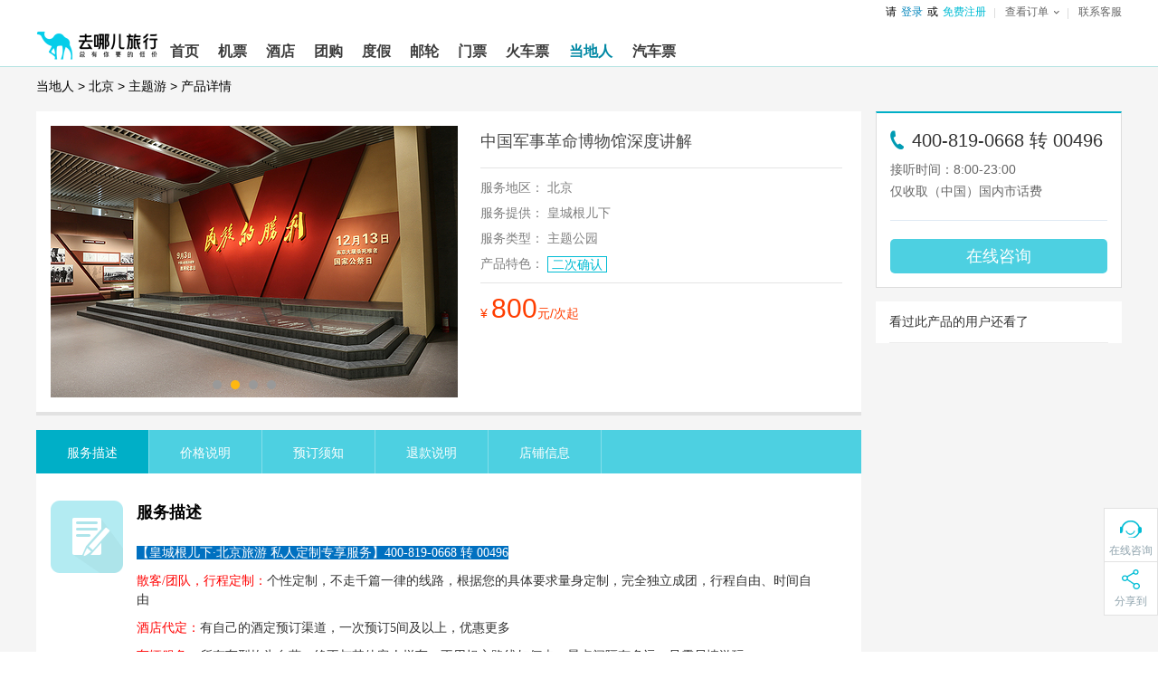

--- FILE ---
content_type: text/html;charset=UTF-8
request_url: https://i.qunar.com/detail/2211320203/
body_size: 21904
content:
<!DOCTYPE html>
<html xmlns="http://www.w3.org/1999/html">
<head>
    <title>中国军事革命博物馆深度讲解</title>
    <meta http-equiv="Content-Type" content="text/html; charset=utf-8"/>
    <meta name="viewport" content="width=device-width, initial-scale=1,maximum-scale=1,user-scalable=no">
    <meta http-equiv="X-UA-Compatible" content="IE=edge">
    <meta name="renderer" content="webkit">
    <meta name="Robots" content="all"/>
    <link type="text/css" rel="stylesheet" media="screen" href="//q.qunarzz.com/vc_local/prd/styles/pc/page/index@b5336a0862a95944b50422f89e2664c9.css"/>
    <!--[if IE 6]>
    <script type="text/javascript" src="//q.qunarzz.com/js/compatibilityUtils/build/DD_belatedPNG-min.js"></script>
    <script type="text/javascript">
        DD_belatedPNG.fix('.png24');
    </script>
    <![endif]-->
    <script>
        if(typeof window.QNR==='undefined'){
            window.QNR = {};
        }
        QNR.productInfo = {
            showSafeTips : false,
            arrive : '北京'
        }
        
    </script>
</head>
<body class="bodystyle">
            	<link data-hfstamp="20260108120856" id="hf-style" data-hffile="header_styles" rel="stylesheet" href="//common.qunarzz.com/hf_qzz/prd/styles/default/header_main@8f4631463a6fa76d8a2293d790abb86d.css">
	<div class="q_header q_header_ddr q_header_max">
		<div class="q_header_main qunar-assist-screen-nav" data-hfchannel="ddr" data-hffile="header_main"> <div class="q_header_logo" tabindex="-1"> <a href="http://www.qunar.com/" target="_top" title="去哪儿旅游搜索引擎 Qunar.com" hidefocus="on" aria-label="返回首页" tabindex="0"><img style="height: 54px;" src="https://s.qunarzz.com/f_cms/2021/1638865973476_447461838.png" tabindex="-1" alt="去哪儿旅游搜索引擎 Qunar.com"></a> </div> <div class="q_header_tnav" tabindex="-1"> <ul tabindex="-1"> <!-- <li><a href="javascript:void(0)" onclick="aria.start()" style="color:#333;text-decoration:none;position:relative;" class="q_header_barrier_free">适老化及无障碍</a></li> --> <li id="__loginInfo_u__" class="q_header_username" tabindex="-1"><a href="//user.qunar.com/passport/login.jsp" hidefocus="on" rel="nofollow" tabindex="0">登录</a></li> <li id="__loginInfo_r__" class="q_header_register" tabindex="-1"><a href="//user.qunar.com/passport/register.jsp" hidefocus="on" rel="nofollow" tabindex="0">注册</a></li> <li class="q_header_tnav_omenu" id="__orderInfo_l__" tabindex="-1"> <dl tabindex="-1"> <dt tabindex="-1"><a href="//user.qunar.com/order/query.jsp?ret=http%3A%2F%2Fuser.qunar.com%2Fflight_toolbox.jsp%3Fcatalog%3Downorders%26from%3Dmyorder&jump=0" rel="nofollow" class="q_header_tnav_omenu_link" id="q_header_tnav_omenu_link" tabindex="0"><span class="q_header_tnav_omenu_title" id="__orderInfo_t__">查看订单<b id="__orderInfo_b__" class="qunar-assist-hide"></b></span></a></dt> <dd id="__orderInfo_w__" class="assist-igrone-tbindex" tabindex="-1"> <div class="q_header_tnav_omenu_item" tabindex="-1"><a href="//user.qunar.com/order/query.jsp?ret=http%3A%2F%2Forder.qunar.com%2Fflight%2F%3Ft%3D1" target="_blank" hidefocus="on" rel="nofollow" data-name="__link_orderFlight__" class="q_header_tnav_omenu_m" tabindex="-1"><span class="q_header_tnav_omenu_ordertips" tabindex="-1">机票订单</span></a></div> <div class="q_header_tnav_omenu_item" tabindex="-1"><a href="//user.qunar.com/order/query.jsp?ret=http%3A%2F%2Forder.qunar.com%2Fhotel%2F%3Ffrom%3Dmyorder" target="_blank" hidefocus="on" rel="nofollow" data-name="__link_orderHotel__" class="q_header_tnav_omenu_m" tabindex="-1"><span class="q_header_tnav_omenu_ordertips" tabindex="-1">酒店订单</span></a></div> <div class="q_header_tnav_omenu_item qunar-assist-hide"><a href="//user.qunar.com/order/query.jsp?ret=http%3A%2F%2Forder.qunar.com%2Fapartment?t=1" target="_blank" hidefocus="on" rel="nofollow" data-name="__link_orderApartment__" class="q_header_tnav_omenu_m" tabindex="-1"><span class="q_header_tnav_omenu_ordertips" tabindex="-1">公寓订单</span></a></div> <div class="q_header_tnav_omenu_item qunar-assist-hide"><a href="//user.qunar.com/order/query.jsp?ret=http%3A%2F%2Forder.qunar.com%2Fgroup?t=1" target="_blank" hidefocus="on" rel="nofollow" data-name="__link_orderGroup__" class="q_header_tnav_omenu_m" tabindex="-1"><span class="q_header_tnav_omenu_ordertips" tabindex="-1">团购订单</span></a></div> <div class="q_header_tnav_omenu_item" tabindex="-1"><a href="//user.qunar.com/order/query.jsp?ret=http%3A%2F%2Fdujia.qunar.com%2Fmyorder.jsp%3Ffrom%3Dmyorder" target="_blank" hidefocus="on" rel="nofollow" data-name="__link_orderVacation__" class="q_header_tnav_omenu_m" tabindex="-1"><span class="q_header_tnav_omenu_ordertips" tabindex="-1">度假订单</span></a></div> <div class="q_header_tnav_omenu_item" tabindex="-1"><a href="//user.qunar.com/order/query.jsp?ret=http%3A%2F%2Forder.qunar.com%2Fticket?t=1" target="_blank" hidefocus="on" rel="nofollow" data-name="__link_orderTicket__" class="q_header_tnav_omenu_m" tabindex="-1"><span class="q_header_tnav_omenu_ordertips" tabindex="-1">门票订单</span></a></div> <div class="q_header_tnav_omenu_item" tabindex="-1"><a href="//user.qunar.com/order/query.jsp?ret=http%3A%2F%2Forder.qunar.com%2Ftrain?t=1" target="_blank" hidefocus="on" rel="nofollow" data-name="__link_orderTrain__" class="q_header_tnav_omenu_m" tabindex="-1"><span class="q_header_tnav_omenu_ordertips" tabindex="-1">火车票订单</span></a></div> <div class="q_header_tnav_omenu_item qunar-assist-hide" tabindex="-1"><a href="//user.qunar.com/order/query.jsp?ret=http%3A%2F%2Forder.qunar.com%2Fbus?t=1" target="_blank" hidefocus="on" rel="nofollow" data-name="__link_orderBus__" class="q_header_tnav_omenu_m" tabindex="-1"><span class="q_header_tnav_omenu_ordertips" tabindex="-1">汽车票订单</span></a></div> <div class="q_header_tnav_omenu_item qunar-assist-hide" tabindex="-1"><a href="//user.qunar.com/order/query.jsp?ret=http%3A%2F%2Forder.qunar.com%2Fcar?t=1" target="_blank" hidefocus="on" rel="nofollow" data-name="__link_orderCar__" class="q_header_tnav_omenu_m" tabindex="-1"><span class="q_header_tnav_omenu_ordertips" tabindex="-1">车车订单</span></a></div> <div class="q_header_tnav_omenu_item qunar-assist-hide" tabindex="-1"><a href="//user.qunar.com/order/query.jsp?ret=http%3A%2F%2Forder.qunar.com%2Fqmall?t=1" target="_blank" hidefocus="on" rel="nofollow" data-name="__link_orderQmall__" class="q_header_tnav_omenu_m" tabindex="-1"><span class="q_header_tnav_omenu_ordertips" tabindex="-1">Q商城订单</span></a></div> <div class="q_header_tnav_omenu_item qunar-assist-hide" tabindex="-1"><a href="//user.qunar.com/order/query.jsp?ret=http%3A%2F%2Forder.qunar.com%2Flocal?t=1" target="_blank" hidefocus="on" rel="nofollow" data-name="__link_orderDdr__" class="q_header_tnav_omenu_m" tabindex="-1"><span class="q_header_tnav_omenu_ordertips" tabindex="-1">当地人订单</span></a></div> <div class="q_header_tnav_omenu_item qunar-assist-hide" tabindex="-1"><a href="//user.qunar.com/order/query.jsp?ret=http%3A%2F%2Forder.qunar.com%2Fpay?t=1" target="_blank" hidefocus="on" rel="nofollow" data-name="__link_orderDdr__" class="q_header_tnav_omenu_m" tabindex="-1"><span class="q_header_tnav_omenu_ordertips" tabindex="-1">金融订单</span></a></div> <div class="q_header_tnav_omenu_item qunar-assist-hide" tabindex="-1"><a href="//user.qunar.com/order/query.jsp?ret=http%3A%2F%2Forder.qunar.com%2Fpay?t=1" target="_blank" hidefocus="on" rel="nofollow" data-name="__link_orderDdr__" id="__tnav_card_order__" class="q_header_tnav_omenu_m" tabindex="-1"><span class="q_header_tnav_omenu_ordertips" tabindex="-1">礼品卡订单</span></a></div> </dd> </dl> </li> <li class="last"><a href="http://help.qunar.com/" target="_top" rel="nofollow" id="__link_contact__" tabindex="-1">联系客服</a> </li> </ul> </div> <div class="q_header_mnav qunar-assist-hide"> <ul> <li class="qhf_home"> <a href="//www.qunar.com/" target="_top" hidefocus="on" id="__link_home__" class="q_header_navlink"><span><b>首页</b></span></a> </li> <li class="qhf_flight"> <a href="//flight.qunar.com/" target="_top" hidefocus="on" id="__link_flight__" class="q_header_navlink"><span><b>机票</b></span></a> </li> <li class="qhf_hotel"> <a href="//hotel.qunar.com/" target="_top" hidefocus="on" id="__link_hotel__" class="q_header_navlink"><span><b>酒店</b></span></a> </li> <li class="qhf_tuan"> <a href="//tuan.qunar.com/vc/index.php?category=all" rel="nofollow" target="_top" hidefocus="on" id="__link_tuan__" class="q_header_navlink"><span><b>团购</b></span></a> </li> <li class="qhf_package"> <a href="//dujia.qunar.com/" target="_top" hidefocus="on" id="__link_package__" class="q_header_navlink"><span><b>度假</b></span></a> </li> <li class="qhf_youlun"> <a href="//dujia.qunar.com/pqkd/nalist_%E9%82%AE%E8%BD%AE_liner" rel="nofollow" target="_top" hidefocus="on" id="__link_youlun__" class="q_header_navlink"><span><b>邮轮</b></span></a> </li> <li class="qhf_piao"> <a href="//piao.qunar.com/" target="_top" hidefocus="on" id="__link_piao__" class="q_header_navlink"><span><b>门票</b></span></a> </li> <li class="qhf_train"> <a href="//train.qunar.com/" target="_top" hidefocus="on" id="__link_train__" class="q_header_navlink"><span><b>火车票</b></span></a> </li> <!-- <li class="qhf_travel"> <a href="//travel.qunar.com/?from=header" target="_top" hidefocus="on" id="__link_travel__" class="q_header_navlink"><span><b>攻略</b></span></a> </li> --> <!-- <li class="qhf_gongyu"> <a href="http://gongyu.qunar.com/" target="_top" hidefocus="on" id="__link_gongyu__" class="q_header_navlink"><span><b>公寓</b></span></a> </li> --> <li class="qhf_ddr"> <a href="//i.qunar.com/" target="_top" hidefocus="on" id="__link_ddr__" class="q_header_navlink q_header_navlink_ddr"><span><b>当地人</b></span></a> </li> <li class="qhf_bus"> <a href="http://bus.qunar.com/" target="_top" hidefocus="on" id="__link_bus__" class="q_header_navlink"><span><b>汽车票</b></span></a> </li> <!-- <li class="qhf_haiwai"> <a href="http://haiwai.qunar.com/" rel="nofollow" target="_top" hidefocus="on" id="__link_haiwai__" class="q_header_navlink"><span><b>境外</b></span></a> </li> --> <!-- <li class="qhf_navmore" id="__header_navmore__"> <a href="javascript:void(0)" rel="nofollow" target="_top" hidefocus="on" class="q_header_navlink q_header_navlink_more"><span><b>更多</b></span><i></i></a> <div class="q_header_navmore-con" id="__header_navmore_con__"> <a href="http://haiwai.qunar.com/" rel="nofollow" target="_top" hidefocus="on" id="__link_haiwai_navmore__" class="q_header_navlink"><span><b>境外</b></span></a> <a href="http://bao.qunar.com/?from=tierone_nav_pc" rel="nofollow" target="_top" hidefocus="on" id="__link_card_navmore__" class="q_header_navlink"><span><b>保险</b></span></a> <a href="//jr.qunar.com/ious/index.htm" rel="nofollow" target="_top" hidefocus="on" id="__link_jr_navmore__" class="q_header_navlink"><span><b>金融</b></span></a> </div> </li> --> <!-- <li class="qhf_card"> <a href="http://bao.qunar.com/?from=tierone_nav_pc" rel="nofollow" target="_top" hidefocus="on" id="__link_card__" class="q_header_navlink"><span><b>保险</b></span></a> </li> --> <!-- <li class="qhf_jr"> <a href="//jr.qunar.com/ious/index.htm" rel="nofollow" target="_top" hidefocus="on" id="__link_jr__" class="q_header_navlink"><span><b>金融</b></span></a> </li> --> </ul> <div id="__header_nav_tags__" class="q_header_tags"> <!-- <img src="//source.qunarzz.com/common/hf/tags/quanjia.gif" class="qhf_tag_gongyu"> --> <img src="//source.qunarzz.com/common/hf/tags/mp-daytrip.png" class="qhf_tag_piao"> <!-- <img src="//s.qunarzz.com/package/header/summer-promotion.png" class="qhf_tag_package"> --> <img src="//source.qunarzz.com/common/hf/tags/local.gif" class="qhf_tag_local"> <!-- <img src="//source.qunarzz.com/common/hf/tags/insure.gif" class="qhf_tag_card"> --> <!-- <img src="//s.qunarzz.com/m_bus_search/images/bus.png" class="qhf_tag_bjcx"> --> <!-- <img src="//source.qunarzz.com/common/hf/tags/jr_v1.gif" class="qhf_tag_jr"> --> <!-- <img src="//source.qunarzz.com/common/hf/tags/car.gif" class="qhf_tag_car"> --> <!-- <img src="//source.qunarzz.com/common/hf/tags/haiwai.gif" class="qhf_tag_haiwai"> --> </div> <!--div class="q_header_aside" id="__header_aside_flight__" style="left: -35px"> <a href="//flight.qunar.com/?from=header">机票预定</a> <a href="//touch.qunar.com/flight/seat/desktop?from=header">在线选座</a> <span class="q_header_blank"></span> </div--> <div class="q_header_aside" id="__header_aside_package__" style="left:124px;"> <a href="//dujia.qunar.com/?tf=djnavkj_index" rel="nofollow"><span>度假首页</span></a> <a href="//i.qunar.com/?tf=djnavkj_haiwaiwanle" rel="nofollow"><span>海外玩乐</span></a> <a href="//fh.dujia.qunar.com/?tf=package" rel="nofollow"><span>自由行</span></a> <a href="//dujia.qunar.com/p/abroad/?tf=djnavkj_abroad"><span>出境游</span></a> <a href="//dujia.qunar.com/tejia/?tf=djnavkj_tejia" rel="nofollow"><span>特卖</span></a> <a href="//dujia.qunar.com/p/around/?tf=djnavkj_around"><span>周边游</span></a> <a href="//dujia.qunar.com/p/youlun/?tf=djnavkj_youlun" rel="nofollow"><span>邮轮</span></a> <a href="//dujia.qunar.com/visa/?tf=djnavkj_visa"><span>签证</span></a> <a href="//dujia.qunar.com/global/?tf=djnavkj_haiwaigouwu" rel="nofollow" class="qhf_hot"><span>海外购物</span><i class="qhf_hot"></i></a> <a href="//diy.dujia.qunar.com/?tf=djnavkj_diy" rel="nofollow"><span>包团·定制</span></a> <!-- <a href="//dujia.qunar.com/ins/agg/index.qnr?tf=dj_ins" rel="nofollow"><span>旅行保险</span><i class="new"></i></a> --> <!-- <a href="//dujia.qunar.com/p/domestic/?tf=djnavkj_domestic"><span>国内游</span></a> --> <!-- <a href="//dujia.qunar.com/p/tuan/?tf=djnavkj_tuan"><span>团购</span></a> --> <span class="q_header_blank"></span> </div> <div class="q_header_aside" id="__header_aside_travel__" style="left:353px;"> <a href="http://travel.qunar.com/?from=header"><span>攻略首页</span></a> <a href="http://travel.qunar.com/travelbook/list.htm?order=hot_heat"><span>攻略库</span></a> <a href="http://travel.qunar.com/place/?from=header"><span>目的地</span></a> <!--<a href="http://travel.qunar.com/bbs/?from=header"><span>论坛</span></a>--> <a href="http://travel.qunar.com/plan/first?from=header" rel="nofollow"><span>创建行程</span></a> <a href="http://travel.qunar.com/youji/create?from=header" rel="nofollow" class="qhf_hot"><span>发表游记</span><i class="qhf_hot"></i></a> <!-- <a href="http://guide.qunar.com/" rel="nofollow"><span>骆驼书</span></a> --> <a href="//travel.qunar.com/travelbook/creator/apply?source=qunar_first"><span>创作者平台</span></a> <span class="q_header_blank"></span> </div> <div class="q_header_aside" id="__header_aside_piao__" style="left:230px;"> <a href="http://piao.qunar.com/"><span>境内门票</span></a> <a href="http://piao.qunar.com/daytrip/list.htm" class="qhf_hot"><span>品质一日游</span><i class="qhf_hot"></i></a> <!-- <a href="http://piao.qunar.com/overseas/"><span>玩转海外</span></a> --> <!-- <a href="http://piao.qunar.com/topic/gat1409.htm"><span>港澳台门票</span></a> --> <a href="http://piao.qunar.com/ticket/vista.htm" rel="nofollow"><span>地图找景点</span></a> <span class="q_header_blank"></span> </div> <div class="q_header_aside" id="__header_aside_tuan__" style="left:71px"> <a href="//tuan.qunar.com/vc/index.php?category=all" rel="nofollow"><span>度假团购</span></a> <!-- <a href="http://tuan.qunar.com/#PAGE/L2JzbmVzL3R1YW5XZWIvbGlzdA__/category/aG90ZWw_"><span>酒店团购</span></a> --> <a href="//tuan.qunar.com/vc/index.php?category=around" rel="nofollow"><span>周边休闲</span></a> <a href="//tuan.qunar.com/vc/index.php?category=travel_d" rel="nofollow"><span>长线游</span></a> <span class="q_header_blank"></span> </div> <!-- <div class="q_header_aside" id="__header_aside_jr__" style="left:750px"> <a href="//jr.qunar.com/ious/index.htm" rel="nofollow"><span>拿去花</span></a> <a href="http://bao.qunar.com/?from=qunar_nav_pc" rel="nofollow"><span>保险商城</span></a> <span class="q_header_blank" style="left: 54px;"></span> </div> --> <div class="q_header_aside" id="__header_aside_ddr__" style="left:406px"> <a href="http://i.qunar.com?tf=ejsy" rel="nofollow"><span>当地人首页</span></a> <a href="http://i.qunar.com/web/search/index?q=%E5%87%BA%E5%A2%83WiFi&tf=ejcjwf" rel="nofollow" class="qhf_hot"><span>出境WiFi</span><i class="qhf_hot"></i></a> <a href="http://i.qunar.com/web/search/index?q=%E6%97%85%E6%B8%B8%E5%8C%85%E8%BD%A6&tf=ejlybc" rel="nofollow"><span>旅游包车</span></a> <a href="http://i.qunar.com/web/search/index?tm=i02&q=%E4%B8%80%E6%97%A5%E6%B8%B8&tf=ejyry" rel="nofollow"><span>一日游</span></a> <a href="http://i.qunar.com/web/search/index?q=%E5%AF%BC%E6%B8%B8%E8%AE%B2%E8%A7%A3&tf=ejdyjj" rel="nofollow"><span>导游讲解</span></a> <a href="http://i.qunar.com/web/search/index?q=%E4%BA%A4%E9%80%9A%E5%8D%A1&tf=ejjtk" rel="nofollow"><span>交通卡</span></a> <span class="q_header_blank q_header_blank_ddr"></span> </div> <div class="q_header_aside" id="__header_aside_car__" style="left:476px"> <a href="//zuche.qunar.com/index#channelID=14456" rel="nofollow" class="qhf_hot"><span>国内租车</span><i class="new"></i></a> <a href="http://car.ctrip.com/hwzijia?channelid=16033&allianceid=811740&sid=1373418" rel="nofollow" class="qhf_hot"><span>境外租车</span><i class="qhf_hot"></i></a> <a href="http://haiwai.qunar.com/web/och/index?channelid=14314" rel="nofollow"><span>国际接送机</span></a> <span class="q_header_blank"></span> </div> </div> <a class="q_header_app_logo" href="http://app.qunar.com/" rel="nofollow" tabindex="-1"></a>
</div>
<script type="text/javascript" src="//s.qunarzz.com/common/assist/202112151733/qunar-assist.js"></script> <script id="hf-script" src="//common.qunarzz.com/hf_qzz/prd/scripts/default/header_main@8c67db353ab8cc748e9b9421a10e62bf.js"></script> <!--[if lte IE 8]> <link data-hfstamp="20260108120856" id="static-style" data-hffile="header_main" rel="stylesheet" href="//common.qunarzz.com/static/ie_guide/prd/styles/index.min.css"> <script id="static-script" src="//common.qunarzz.com/static/ie_guide/prd/scripts/index.min.js"></script> <![endif]--> <script id="header-script" src="//common.qunarzz.com/static/header/prd/scripts/index.min.js"></script>
<script id="hf-script-exec" type="text/javascript">
(function() { QNR.TAB = "ddr"; var userstatus = QNR.QUstatus; userstatus.run({ 'u' : '__loginInfo_u__', 't' : '__loginInfo_t__', 'l' : '__loginInfo_l__', 'r' : '__loginInfo_r__' });
})();
QNR.hfUtils.setNav('ddr')
</script>
	</div>
    <div class="wrap">
    <div class="crumbs clearfix">
            <small><a href="/?_cid=DetailHome&tf=">当地人</a> > <a
                href="/list/beijing_city/0/" data-staticUrl="_cid=DetailCity&tf=&tm=">北京</a> > <a
                href="/list/beijing_city/23/"
                data-staticUrl="_cid=DetailClassify&tf=&tm=">主题游</a>
            > <em>产品详情</em></small>
        </div>
    <div class="main clearfix">
        <div class="leftside">
            <div class="detailHead clearfix">
                <div class="slide">
                    <ul class="slideItems clearfix">
                                                    <li><a href="javascript:;"><img src="https://imgs.qunarzz.com/vs_ceph_vc_ddr_merchant_service/75552238-cf56-410c-b890-9d9c33ec80ee.jpg_450x300_eed1fe6f.jpg"/></a></li>
                                                    <li><a href="javascript:;"><img src="https://imgs.qunarzz.com/vs_ceph_vc_ddr_merchant_service/58691c76-237f-4f42-8e13-d07d2af3530a.jpg_450x300_12b7e1e7.jpg"/></a></li>
                                                    <li><a href="javascript:;"><img src="https://imgs.qunarzz.com/vs_ceph_vc_ddr_merchant_service/f0c5bb84-88cb-468a-a2ed-5a846c7c4cdc.jpg_450x300_5455b5af.jpg"/></a></li>
                                                    <li><a href="javascript:;"><img src="https://imgs.qunarzz.com/vs_ceph_vc_ddr_merchant_service/2b98a0af-f6d7-40ba-9af6-cbef3adcd6b1.jpg_450x300_a9fb223e.jpg"/></a></li>
                                            </ul>
                    <div class="menu">
                        <ul>
                                                                                                <li class="png24">1</li>
                                                                    <li class="png24">2</li>
                                                                    <li class="png24">3</li>
                                                                    <li class="png24">4</li>
                                                                                    </ul>
                    </div>
                </div>
                <!--导游-->
                                    <!--一日游-->
                    <div class="subscribe">
                        <div class="introduce">
                            <div class="explain">
                                <div class="title clearfix">
                                    <h1>中国军事革命博物馆深度讲解
                                    </h1>
                                </div>
                                                                                            </div>
                            <div class="info">
                                <ul class="clearfix">
                                    <li class="single-line" id="area-box">
                                        <label>服务地区：</label>
                                        <span  id="areaCon">
                                                                                            <span>北京,</span>
                                                                                    </span>
                                        <span class="more-area hide" id="more-area">更多</span>
                                    </li>
                                    <li>
                                        <label>服务提供：</label>
                                        皇城根儿下</li>
                                    <li>
                                        <label>服务类型：</label>
                                        主题公园</li>
                                                                         <li>
                                        <label>产品特色：</label>
                                                                                    <span class="icon-blue j-pd-hv">
                                                二次确认
                                                                                                <span class="i3"></span>
                                                <i class="tips">支付成功后，商家将与您确认信息，核实无误后即可出游，如无法确认将全额退款</i>
                                                                                            </span>
                                                                            </li>
                                                                    </ul>
                            </div>

                        </div>
                        <div class="price clearfix">
                    <span class="money"><em>¥
                        <small>800</small>元/次起</em>
                    </span>
                                                    </div>
                    </div>
                    <!--一日游 end-->
                
            </div>
                                                                <div class="illustrate">
                    <div class="menu">
                        <ul>
                            <li class="current"><a href="#menu1">服务描述</a></li>
                            <li><a href="#menu2">价格说明</a></li>
                            <li><a href="#menu3">预订须知</a></li>
                            <li><a href="#menu4">退款说明</a></li>
                            <li><a href="#menu5">店铺信息</a></li>
                                                    </ul>
                    </div>
                    <div class="details">
                        <div id="menu1" class="section"><i class="serveIco"></i>

                            <div class="type">服务描述</div>
                            <div class="text"><p style="margin-top:10px;margin-right:0;margin-bottom:10px;margin-left: 0;background:white"><span style="font-size:14px;font-family:&#39;微软雅黑&#39;,&#39;sans-serif&#39;;color:white;background: #0070C0">【皇城根儿下∙北京旅游 私人定制专享服务】400-819-0668 转 00496</span></p><p style="margin-top:10px;margin-right:0;margin-bottom:10px;margin-left: 0;background:white"><span style="font-size:14px;font-family:&#39;微软雅黑&#39;,&#39;sans-serif&#39;;color:red">散客/团队，行程定制：</span><span style="font-size:14px;font-family: &#39;微软雅黑&#39;,&#39;sans-serif&#39;;color:#333333">个性定制，不走千篇一律的线路，根据您的具体要求量身定制，完全独立成团，行程自由、时间自由</span></p><p style="margin-top:10px;margin-right:0;margin-bottom:10px;margin-left: 0;background:white"><span style="font-size:14px;font-family:&#39;微软雅黑&#39;,&#39;sans-serif&#39;;color:red">酒店代定：</span><span style="font-size:14px;font-family:&#39;微软雅黑&#39;,&#39;sans-serif&#39;;color:#333333">有自己的酒定预订渠道，一次预订5间及以上，优惠更多</span></p><p style="margin-top:10px;margin-right:0;margin-bottom:10px;margin-left: 0;background:white"><span style="font-size:14px;font-family:&#39;微软雅黑&#39;,&#39;sans-serif&#39;;color:red">车辆服务：</span><span style="font-size:14px;font-family:&#39;微软雅黑&#39;,&#39;sans-serif&#39;;color:#333333">所有车型均为自营，绝不与其他客人拼车，不用担心路线如何走，景点间隔有多远，只需尽情游玩</span></p><p><span style="font-size:14px;font-family:&#39;微软雅黑&#39;,&#39;sans-serif&#39;;color:red">北京著名景区/历史古迹深度讲解：</span><span style="font-size:14px;font-family:&#39;微软雅黑&#39;,&#39;sans-serif&#39;;color:#333333">享受高质量的旅游体验，拒绝走马观花！</span></p><p><span style="font-size:14px;font-family:&#39;微软雅黑&#39;,&#39;sans-serif&#39;;color:#333333"><br/></span></p><p style="margin-top:10px;margin-right:0;margin-bottom:10px;margin-left: 0;background:white"><strong><span style="font-size:14px;font-family:&#39;微软雅黑&#39;,&#39;sans-serif&#39;">预定说明：</span></strong></p><p style="margin-top:10px;margin-right:0;margin-bottom:10px;margin-left: 0;background:white"><strong><span style="font-size:14px;font-family:&#39;微软雅黑&#39;,&#39;sans-serif&#39;">讲解线路：见线路说明</span></strong></p><p style="margin-top:10px;margin-right:0;margin-bottom:10px;margin-left: 0;background:white"><strong><span style="font-size:14px;font-family:&#39;微软雅黑&#39;,&#39;sans-serif&#39;">讲解时间：3-4小时</span></strong></p><p style="margin-top:10px;margin-right:0;margin-bottom:10px;margin-left: 0;background:white"><strong><span style="font-size:14px;font-family:&#39;微软雅黑&#39;,&#39;sans-serif&#39;">景区门票：客人自行提前预约，博物馆类景点实行实名制，请携带本人有效身份证或护照出行，因客人未携带证件导致不能游览景区的，费用一律不退</span></strong></p><p style="margin-top:10px;margin-right:0;margin-bottom:10px;margin-left: 0;background:white"><strong><span style="font-size:14px;font-family:&#39;微软雅黑&#39;,&#39;sans-serif&#39;">人数：限8人内（含儿童）</span></strong></p><p style="margin-top:10px;margin-right:0;margin-bottom:10px;margin-left: 0;background:white"><strong><span style="font-size:14px;font-family:&#39;微软雅黑&#39;,&#39;sans-serif&#39;"><br/></span></strong></p><p style="margin-top:10px;margin-right:0;margin-bottom:10px;margin-left: 0;background:white"><strong><span style="font-size:14px;font-family:&#39;微软雅黑&#39;,&#39;sans-serif&#39;"></span></strong></p><p style="margin-top:10px;margin-right:0;margin-bottom:10px;margin-left: 0;background:white"><span style="font-size:14px;font-family:&#39;微软雅黑&#39;,&#39;sans-serif&#39;">路线说明：</span></p><p style="margin-top:10px;margin-right:0;margin-bottom:10px;margin-left: 0;background:white"><span style="font-size:14px;font-family:&#39;微软雅黑&#39;,&#39;sans-serif&#39;;color:black;background:white">中国共产党领导的革命战争陈列：</span></p><p><span style="font-family: 微软雅黑, sans-serif; font-size: 14px;">主要展示1921年至1949年，党领导新民主主义革命的辉煌历程和取得的伟大成就。展示内容以中国共产党领导的革命战争史为主线，重点是人民军队战史、军史，突出军事特色，处理好军战史与党史、革命史的关系，处理好人民军队建设史和作战史的关系。展示面积6300平方米，位于展览大楼二层东、西各3个展厅，共6个展厅，展出照片图表等1200余张、文物2400余件、艺术品43件、图表制字94幅。</span></p></div>
                        </div>
                        <div id="menu2" class="section"><i class="priceIco"></i>

                            <div class="type">价格说明</div>
                            <div class="text">1、只含讲解服务费，其他未提到一切消费均于客人自行承担<br/>2、如需酒店--景区往返接送费用，根据人数不同车型不同，费用另议<br/>3、如需发票，税费自理8%<br/>4、五一/十一/春节期间，1500元/次</div>
                        </div>
                        <div id="menu3" class="section"><i class="noticeIco"></i>

                            <div class="type">预订须知</div>
                            <div class="text">
                                <p style="margin:0;color:#7d7d7d" id="attention-text">
                                    为普及旅游安全知识及旅游文明公约，使您的旅程顺利圆满完成，特制定
                                    <a href="https://yun.qunar.com/uploads2/notice/20180711/travelnotes.pdf"
                                    target="_blank">《去哪儿网旅游安全手册》</a>
                                    ，请您认真阅读并切实遵守。
                                </p>
                                至少提前7天预订，法定节假日至少提前7天预订
                            </div>
                        </div>
                        <div id="menu4" class="section"><i class="refundIco"></i>

                            <div class="type">退款说明</div>
                            <div class="text">提前3天取消，全额退款<br/>提前2天取消，退款50%<br/>出行当天取消，费用不退</div>
                        </div>
                        <div id="menu5" class="section">
                            <i class="shopIco"></i>
                            <div class="type">店铺信息</div>
                            <div class="text">
                                店铺名称：皇城根儿下
                                <br/> 供应商名称：北京尚途国际旅行社有限公司
                                                                <a href="/detail/supplierLicense?productId=2211320203" class="link-btn">查看营业执照</a>
                                                            </div>
                        </div>
                                            </div>

                                            <div class="presentProduct">
                            <h3>您可能感兴趣</h3>
                            <ul class="clearfix">
                                                            </ul>
                        </div>
                                    </div>
            </div>
            <div class="rightside">
                <div class="contact">
                    <div class="telephone">
            <span class="number">
                <i class="phoneIco"></i>
                 <small>400-819-0668 转 00496</small>
            </span>
            <span class="notice">
                            <em>接听时间：8:00-23:00</em>
                            <em>仅收取（中国）国内市话费</em>
           </span>

                        <a href="javascript:void(0)" class="online qchat-button" data-businessId='4' data-busiSupplierId="496" data-productId="2211320203" data-service="0">在线咨询
                        </a>
                    </div>
                                    </div>

            
                                                            <div class="otherProduct">
                            <h3>看过此产品的用户还看了</h3>
                            <ul>
                                                            </ul>
                        </div>
                                                </div>
        </div>
    </div>
    <input type="hidden" id="productId" value="2211320203"/>
    <input type="hidden" id="imId" value=""/>
    <input type="hidden" id="urlParam"
           value="?a=beijing_city&c1=23&c2=21&tf=&tm=&ts="/>
            <style type="text/css">
    .fseo { border-top: 1px solid #ddd; }
    .fseo .seo_links { clear: both; margin: 10px 0 0; padding: 0; color: #a7a7a7; }
    .fseo .seo_links a,
    .fseo .seo_links a:visited { margin-right: 6px; text-decoration: none; color: #a7a7a7; }
    .fseo .seo_links dt { float: left; width: 75px;text-align: right;font-weight: 700;}
    .fseo .seo_links dd { margin-left: 88px; padding: 0; word-spacing: 5px; }
    .fseo .seo_links dd span { float: left; margin-right: 6px; white-space: nowrap; }
    .fseo .seo_links dd .clr { clear: both; height: 0; overflow: hidden; }
</style>
<div class="qn_footer">
    <div class="inner">
    	            <div class="fseo">
              <dl class="seo_links">
                    <dt>热门目的地</dt>
                    <dd>
                                                            <span>
                                      <a href=/list/zhoushan/0/  target="_blank">舟山自由行</a>
                                       |
                                  </span>
                                                            <span>
                                      <a href=/list/zhuhai/0/  target="_blank">珠海自由行</a>
                                       |
                                  </span>
                                                            <span>
                                      <a href=/list/chengdu/0/  target="_blank">成都自由行</a>
                                       |
                                  </span>
                                                            <span>
                                      <a href=/list/lijiang/0/  target="_blank">丽江自由行</a>
                                       |
                                  </span>
                                                            <span>
                                      <a href=/list/qingdao/0/  target="_blank">青岛自由行</a>
                                       |
                                  </span>
                                                            <span>
                                      <a href=/list/macao_city/0/  target="_blank">澳门自由行</a>
                                       |
                                  </span>
                                                            <span>
                                      <a href=/list/palau_pal/0/  target="_blank">帕劳自由行</a>
                                       |
                                  </span>
                                                            <span>
                                      <a href=/list/_italy/0/  target="_blank">意大利自由行</a>
                                       |
                                  </span>
                                                            <span>
                                      <a href=/list/hokkaido/0/  target="_blank">北海道自由行</a>
                                       |
                                  </span>
                                                  <div class="clr"></div>
                    </dd>
                </dl>
                <dl class="seo_links">
                    <dt>wifi租赁</dt>
                    <dd>
                                                                         <span>
                                            <a href=/list/tokyo/28/  target="_blank">东京WiFi</a>
                                           |
                                          </span>
                                                                            <span>
                                            <a href=/list/_germany/28/  target="_blank">德国WiFi</a>
                                           |
                                          </span>
                                                                            <span>
                                            <a href=/list/seoul/28/  target="_blank">首尔WiFi</a>
                                           |
                                          </span>
                                                                            <span>
                                            <a href=/list/_united_states/28/  target="_blank">美国WiFi</a>
                                           |
                                          </span>
                                                                            <span>
                                            <a href=/list/_japan/28/  target="_blank">日本WiFi</a>
                                           |
                                          </span>
                                                                            <span>
                                            <a href=/list/new_zealand/28/  target="_blank">新西兰WiFi</a>
                                           |
                                          </span>
                                                                            <span>
                                            <a href=/list/koh_samui/28/  target="_blank">苏梅岛WiFi</a>
                                           |
                                          </span>
                                                                            <span>
                                            <a href=/list/_indonesia/28/  target="_blank">印度尼西亚WiFi</a>
                                           |
                                          </span>
                                                                            <span>
                                            <a href=/list/hokkaido/28/  target="_blank">北海道WiFi</a>
                                           |
                                          </span>
                                                          <div class="clr"></div>
                    </dd>
                </dl>
                <dl class="seo_links">
                    <dt>租车包车</dt>
                    <dd>
                                                                         <span>
                                            <a href=/list/xishuangbanna/1/  target="_blank">西双版纳包车</a>
                                           |
                                          </span>
                                                                            <span>
                                            <a href=/list/beihai/1/  target="_blank">北海包车</a>
                                           |
                                          </span>
                                                                            <span>
                                            <a href=/list/huizhou_guangdong/1/  target="_blank">惠州包车</a>
                                           |
                                          </span>
                                                                            <span>
                                            <a href=/list/huangshan/1/  target="_blank">黄山包车</a>
                                           |
                                          </span>
                                                                            <span>
                                            <a href=/list/xian/1/  target="_blank">西安包车</a>
                                           |
                                          </span>
                                                                            <span>
                                            <a href=/list/beijing_city/1/  target="_blank">北京包车</a>
                                           |
                                          </span>
                                                                            <span>
                                            <a href=/list/qingdao/1/  target="_blank">青岛包车</a>
                                           |
                                          </span>
                                                                            <span>
                                            <a href=/list/lijiang/1/  target="_blank">丽江包车</a>
                                           |
                                          </span>
                                                                            <span>
                                            <a href=/list/shenzhen/1/  target="_blank">深圳包车</a>
                                           |
                                          </span>
                                                             <div class="clr"></div>
                    </dd>
                </dl>
                <dl class="seo_links">
                    <dt>导游</dt>
                    <dd>
                                                                         <span>
                                            <a href=/list/xishuangbanna/8/  target="_blank">西双版纳导游</a>
                                           |
                                          </span>
                                                                            <span>
                                            <a href=/list/guilin/8/  target="_blank">桂林导游</a>
                                           |
                                          </span>
                                                                            <span>
                                            <a href=/list/wuhan/8/  target="_blank">武汉导游</a>
                                           |
                                          </span>
                                                                            <span>
                                            <a href=/list/xian/8/  target="_blank">西安导游</a>
                                           |
                                          </span>
                                                                            <span>
                                            <a href=/list/hangzhou/8/  target="_blank">杭州导游</a>
                                           |
                                          </span>
                                                                            <span>
                                            <a href=/list/changsha/8/  target="_blank">长沙导游</a>
                                           |
                                          </span>
                                                                            <span>
                                            <a href=/list/bangkok/8/  target="_blank">曼谷导游</a>
                                           |
                                          </span>
                                                                            <span>
                                            <a href=/list/kunming/8/  target="_blank">昆明导游</a>
                                           |
                                          </span>
                                                                            <span>
                                            <a href=/list/beijing_city/8/  target="_blank">北京导游</a>
                                           |
                                          </span>
                                                          <div class="clr"></div>
                    </dd>
                </dl>
                <dl class="seo_links">
                    <dt>一日游</dt>
                    <dd>
                                                                         <span>
                                            <a href=/list/chiang_mai/23/  target="_blank">清迈一日游</a>
                                           |
                                          </span>
                                                                            <span>
                                            <a href=/list/chongqing_city/23/  target="_blank">重庆一日游</a>
                                           |
                                          </span>
                                                                            <span>
                                            <a href=/list/beijing_city/23/  target="_blank">北京一日游</a>
                                           |
                                          </span>
                                                                    <div class="clr"></div>
                    </dd>
                </dl>
                            </div>
						<style type="text/css">
			.qn_footer .copyright {padding:7px 0 0;line-height:22px;margin: 0;}
			.qn_footer .copyright span,.qn_footer .copyright a,.qn_footer .copyright a:visited{margin-right:7px;padding:2px 0;color:#999;text-decoration: none;}
			.qn_footer .copyright .s24{background:url(//source.qunarzz.com/common/hf/24h.png) no-repeat left center;padding-left:20px;}

			.qn_footer .fh-about{display: inline-block;*zoom:1;*display:inline;width:110px;text-align:left;border:1px solid transparent;_border:0;_padding:1px;white-space:nowrap;}
			.qn_footer .fh-about a{padding-left:6px;}
			.qn_footer .fh-about .about-link{margin:0;*zoom:1;}
			.qn_footer .fh-about.hover{border:1px solid #ddd;padding:0;z-index: 999;background: #fff;}
			.qn_footer .fh-about.hover .about-link{color:#ff9e5e;margin:0;}
			.qn_footer .fh-about.hover .fh-list{display: block !important;}
			.qn_footer .fh-about .fh-list{position: absolute;left:-1px;bottom:22px;border:1px solid #ddd;background: #fff;width:110px;display:none;white-space:normal;}
			.qn_footer .fh-about .fh-list a{display: block;margin:0;*margin:0 !important;*width: 70%;}
			.qn_footer .fh-about .fh-list a:hover{color:#666;background: #e2e2e2;*background:#fff;*color:#ff9e5e;}
			.qn_footer .fh-about i{font-size:0;background:url(//source.qunarzz.com/common/hf/arc.png) no-repeat left bottom;width:7px;height:4px;display: inline-block;*display:inline;*zoom:1;margin:0 0 2px 3px;}
			.qn_footer .fh-about.hover i{background-position:0 0;}
			.qn_footer .fh-list-wrapper{height:0;position:relative;z-index: 999;*float: left;}

			.qn_footer { clear: both; margin: 0 auto; padding: 15px 0 25px; width: 979px; line-height: 1.231; font-family: Arial, Helvetica, sans-serif; font-size: 12px; color: #848484;}
			.qn_footer .inner { text-align: right; }
			.qn_footer .gs { float: right; margin: 0 20px 0 0; }
			.qn_footer .cr { margin-right: 0; padding-bottom: 11px;text-align:center;}
			.qn_footer .links { margin: 0; padding: 2px 0 0; list-style: none;color:#999;display:block; }
			.qn_footer .links span{*display:inline;*zoom:1;}
			.qn_footer .links a,
			.qn_footer .links a:visited { padding: 0 5px;margin:0; text-decoration: none; color: #999;display:inline-block;*zoom:1;*display:inline;height:22px;line-height: 22px;white-space:nowrap; }
			.qn_footer .links a:hover { color: #f60; }
			.qn_footer .links a.hl,
			.qn_footer .links a.hl:visited { color: #ff5555; }
			.qn_footer .clr{clear:both;height:0;overflow:hidden;}

			.qn_footer .f_imglist{margin-bottom:10px;float:left;position: relative;left: 50%;}
			.qn_footer .f_imglist ul{margin:0 auto;padding-bottom:4px;overflow:hidden;position: relative;left: -50%;}
			.qn_footer .f_imglist li{float:left;margin-right:10px;display:inline;}
			.qn_footer .f_imglist li a{display:block;width:100%;height:30px;}
			.qn_footer .f_imglist li a span,.qn_footer .f_imglist li.f_icon_pata span{position:relative;z-index:-1;color:#0086A0;}
			.qn_footer .f_imglist .f_icon_cnnic{width:88px;height:30px;background:url(//source.qunarzz.com/common/hf/footer_v10.png) -431px 0 no-repeat;margin-right:0;}
			.qn_footer .f_imglist .f_icon_ec{width:87px;height:30px;background:url(//source.qunarzz.com/common/hf/footer_v10.png) -339px 0 no-repeat;}
			.qn_footer .f_imglist .f_icon_beian{width:78px;height:30px;background:url(//source.qunarzz.com/common/hf/footer_v10.png) -256px 0 no-repeat;}
			.qn_footer .f_imglist .f_icon_itrust{width:91px;height:30px;background:url(//source.qunarzz.com/common/hf/footer_v10.png) -160px 0 no-repeat;}
			.qn_footer .f_imglist .f_icon_pci{width:49px;height:30px;background:url(//source.qunarzz.com/common/hf/footer_v10.png) -106px 0 no-repeat;}
			.qn_footer .f_imglist .f_icon_verisign{width:101px;height:30px;background:url(//source.qunarzz.com/common/hf/footer_v10.png) 0 0 no-repeat;}
			.qn_footer .f_imglist .f_icon_jubaocenter{width:87px;height:30px;background:url(//picbed.qunarzz.com/b7a21dd65d899f5ef3e81abee2ef8842.png) -523px 0 no-repeat;}
			.qn_footer .f_imglist .f_icon_cntrust{width:97px;height:30px;background:url(//picbed.qunarzz.com/b7a21dd65d899f5ef3e81abee2ef8842.png) -613px 0 no-repeat;}

			.seo { border-top: 1px solid #ddd; }
			.seo .seo_links { clear: both; margin: 10px 0 0; padding: 0; color: #a7a7a7; }
			.seo .seo_links a,
			.seo .seo_links a:visited { margin-right: 6px; text-decoration: none; color: #a7a7a7; }
			.seo .seo_links dt { float: left; padding-left: 25px; font-weight: 700; }
			.seo .seo_links dd { margin-left: 88px; padding: 0; word-spacing: 5px; }
			.seo .seo_links dd span { float: left; margin-right: 6px; white-space: nowrap; }
			.seo .seo_links dd .clr { clear: both; height: 0; overflow: hidden; }
		</style>
		<div class="cr">
			<div class="links">
				<div class="fh-about" onmouseover="this.className+=' hover'" onmouseout="this.className=this.className.replace(/\shover/g,'')"><a href="http://www.qunar.com/site/zh/Qunar.in.China_1.2.shtml" target="_blank" rel="nofollow" class="about-link">关于Qunar.com</a><i></i><div class="fh-list-wrapper"><div class="fh-list"> <a href="http://www.qunar.com/site/zh/ContactUs_3.shtml" target="_blank" rel="nofollow">联系我们</a>  <a href="http://www.qunar.com/site/zh/Rules.shtml" target="_blank" rel="nofollow">用户协议</a> <a href="http://www.qunar.com/site/zh/Question_7.shtml" target="_blank" rel="nofollow">常见问题</a><a href="http://www.qunar.com/site/zh/Links_8.shtml" target="_blank" rel="nofollow">友情链接</a></div></div></div><span>|</span><a href="http://www.qunar.com/site/zh/Cooperate_4.shtml" target="_blank" rel="nofollow">业务合作</a><span>|</span><a href="//app.mokahr.com/apply/qunar/4206" target="_blank" rel="nofollow">加入我们</a><span>|</span><a href="http://help.qunar.com/complaint.html" class="" target="_blank" rel="nofollow">"严重违规失信"专项整治举报</a><span>|</span><a href="http://security.qunar.com"   target="_blank" rel="nofollow">安全中心</a><span>|</span><a href="http://www.qunar.com/commonweal/index.html" rel="nofollow" target="_blank" >星骆驼公益</a><span>|</span><a href="http://www.qunar.com/site/en/Qunar.in.China_1.1.shtml" target="_blank" rel="nofollow">About Us</a><span>|</span><a href="https://group.trip.com/" target="_blank" rel="nofollow">Trip.com Group</a>
			</div>
			<p class="copyright"><span>Copyright &copy;2021 Qunar.com</span><a href="http://www.beian.gov.cn/portal/recordQuery?token=9851cd51-44d0-4a7d-9b37-c5c74a9236da" target="_blank" rel="nofollow">京公网安备11010802030542</a><a href="https://beian.miit.gov.cn/" target="_blank" rel="nofollow">京ICP备05021087号</a><a href="http://www.qunar.com/site/company_icp.htm" target="_blank" rel="nofollow">京ICP证060856号</a><a href="http://www.qunar.com/site/company_info.htm" target="_blank" rel="nofollow">营业执照信息</a><a href="http://www.qunar.com/site/company_drug_info.htm" target="_blank" rel="nofollow">互联网药品信息服务资格证：(京)-非经营性-2016-0110</a><span class="s24">去哪儿网投诉、咨询热线电话95117</span><span>举报、投诉邮箱: tousu@qunar.com</span><span>全国旅游投诉热线: 12345</span></p>
			<p class="copyright"><span>未成年人/违法和不良信息/算法推荐举报电话：010-59606977</span><span>未成年人/违法和不良信息/算法推荐举报邮箱：tousu@qunar.com</span></p>
		</div>
		<div class="f_imglist">
			<ul>
				<li><img src="//s.qunarzz.com/f_cms/2022/1642594269680_633725513.png" height="30" /></li>
				<li><a href="//cn.globalsign.com/" target="_blank" rel="nofollow"><img src="//s.qunarzz.com/hf/approve/globalsign.gif" height="30" /></a></li>
				<li class="f_icon_pci"><a href="http://qimgs.qunarzz.com/wpf_newmpic_001/0fcbeeff812c27178978f893554b9d9a.pdf" target="_blank" rel="nofollow" title="去哪儿网通过PCI认证"></a></li>
				<!-- <li class="f_icon_itrust"><a href="http://www.itrust.org.cn/yz/pjwx.asp?wm=1786892425" target="_blank" rel="nofollow" title="信用编码：1786892425"></a></li>
				<li class="f_icon_beian"><a href="http://www.hd315.gov.cn/beian/view.asp?bianhao=010202007112700003" target="_blank" rel="nofollow" title="经营性网站备案信息"></a></li>
				<li class="f_icon_cnnic"><a href="//ss.knet.cn/verifyseal.dll?sn=e131022110100429697dhp000000&ct=df&a=1&pa=500267" target="_blank" rel="nofollow" title="可信网站身份验证"></a></li> -->
				<li class="f_icon_jubaocenter"><a href="http://www.12377.cn/" target="_blank" rel="nofollow" title="违法和不良信息举报中心"></a></li>
				<li class="f_icon_cntrust"><a href="https://www.creditchina.gov.cn/" target="_blank" rel="nofollow" title="信用中国"></a></li>
			</ul>
			<div class="clr"></div>
		</div>
		<script> (function(){var i = new Image(); i.src = "//user.qunar.com/passport/addICK.jsp" + ( document.location.protocol === "https:" ? "?ssl" : ""); })(); </script>
    	<div style="display:none;">
<script>
var _hmt = _hmt || [];
(function() {
  var hm = document.createElement("script");
  hm.src = "//hm.baidu.com/hm.js?a9da24a74b687d6a809590d4cf35039b";
  var s = document.getElementsByTagName("script")[0]; 
  s.parentNode.insertBefore(hm, s);
})();
</script>
</div>    </div>
</div>
        <script>
        var online = false;
        var qchat = {"uin":"","id":2211320203,"qchatHost":"https://qcweb.qunar.com/webchat/web/?"};
        var detailJson = {"id":2211320203,"areaName":"北京","areaCode":"beijing_city","showSafeTips":false,"arrive":"北京","countryName":"中国","countryCode":"_china","categoryId":23,"category":"主题游","subCategoryId":21,"subCategory":"主题公园","title":"中国军事革命博物馆深度讲解","fundNote":"1、只含讲解服务费，其他未提到一切消费均于客人自行承担<br/>2、如需酒店--景区往返接送费用，根据人数不同车型不同，费用另议<br/>3、如需发票，税费自理8%<br/>4、五一/十一/春节期间，1500元/次","bookingNote":"至少提前7天预订，法定节假日至少提前7天预订","refundPolicy":"提前3天取消，全额退款<br/>提前2天取消，退款50%<br/>出行当天取消，费用不退","info":"<p style=\"margin-top:10px;margin-right:0;margin-bottom:10px;margin-left: 0;background:white\"><span style=\"font-size:14px;font-family:&#39;微软雅黑&#39;,&#39;sans-serif&#39;;color:white;background: #0070C0\">【皇城根儿下∙北京旅游 私人定制专享服务】400-819-0668 转 00496</span></p><p style=\"margin-top:10px;margin-right:0;margin-bottom:10px;margin-left: 0;background:white\"><span style=\"font-size:14px;font-family:&#39;微软雅黑&#39;,&#39;sans-serif&#39;;color:red\">散客/团队，行程定制：</span><span style=\"font-size:14px;font-family: &#39;微软雅黑&#39;,&#39;sans-serif&#39;;color:#333333\">个性定制，不走千篇一律的线路，根据您的具体要求量身定制，完全独立成团，行程自由、时间自由</span></p><p style=\"margin-top:10px;margin-right:0;margin-bottom:10px;margin-left: 0;background:white\"><span style=\"font-size:14px;font-family:&#39;微软雅黑&#39;,&#39;sans-serif&#39;;color:red\">酒店代定：</span><span style=\"font-size:14px;font-family:&#39;微软雅黑&#39;,&#39;sans-serif&#39;;color:#333333\">有自己的酒定预订渠道，一次预订5间及以上，优惠更多</span></p><p style=\"margin-top:10px;margin-right:0;margin-bottom:10px;margin-left: 0;background:white\"><span style=\"font-size:14px;font-family:&#39;微软雅黑&#39;,&#39;sans-serif&#39;;color:red\">车辆服务：</span><span style=\"font-size:14px;font-family:&#39;微软雅黑&#39;,&#39;sans-serif&#39;;color:#333333\">所有车型均为自营，绝不与其他客人拼车，不用担心路线如何走，景点间隔有多远，只需尽情游玩</span></p><p><span style=\"font-size:14px;font-family:&#39;微软雅黑&#39;,&#39;sans-serif&#39;;color:red\">北京著名景区/历史古迹深度讲解：</span><span style=\"font-size:14px;font-family:&#39;微软雅黑&#39;,&#39;sans-serif&#39;;color:#333333\">享受高质量的旅游体验，拒绝走马观花！</span></p><p><span style=\"font-size:14px;font-family:&#39;微软雅黑&#39;,&#39;sans-serif&#39;;color:#333333\"><br/></span></p><p style=\"margin-top:10px;margin-right:0;margin-bottom:10px;margin-left: 0;background:white\"><strong><span style=\"font-size:14px;font-family:&#39;微软雅黑&#39;,&#39;sans-serif&#39;\">预定说明：</span></strong></p><p style=\"margin-top:10px;margin-right:0;margin-bottom:10px;margin-left: 0;background:white\"><strong><span style=\"font-size:14px;font-family:&#39;微软雅黑&#39;,&#39;sans-serif&#39;\">讲解线路：见线路说明</span></strong></p><p style=\"margin-top:10px;margin-right:0;margin-bottom:10px;margin-left: 0;background:white\"><strong><span style=\"font-size:14px;font-family:&#39;微软雅黑&#39;,&#39;sans-serif&#39;\">讲解时间：3-4小时</span></strong></p><p style=\"margin-top:10px;margin-right:0;margin-bottom:10px;margin-left: 0;background:white\"><strong><span style=\"font-size:14px;font-family:&#39;微软雅黑&#39;,&#39;sans-serif&#39;\">景区门票：客人自行提前预约，博物馆类景点实行实名制，请携带本人有效身份证或护照出行，因客人未携带证件导致不能游览景区的，费用一律不退</span></strong></p><p style=\"margin-top:10px;margin-right:0;margin-bottom:10px;margin-left: 0;background:white\"><strong><span style=\"font-size:14px;font-family:&#39;微软雅黑&#39;,&#39;sans-serif&#39;\">人数：限8人内（含儿童）</span></strong></p><p style=\"margin-top:10px;margin-right:0;margin-bottom:10px;margin-left: 0;background:white\"><strong><span style=\"font-size:14px;font-family:&#39;微软雅黑&#39;,&#39;sans-serif&#39;\"><br/></span></strong></p><p style=\"margin-top:10px;margin-right:0;margin-bottom:10px;margin-left: 0;background:white\"><strong><span style=\"font-size:14px;font-family:&#39;微软雅黑&#39;,&#39;sans-serif&#39;\"></span></strong></p><p style=\"margin-top:10px;margin-right:0;margin-bottom:10px;margin-left: 0;background:white\"><span style=\"font-size:14px;font-family:&#39;微软雅黑&#39;,&#39;sans-serif&#39;\">路线说明：</span></p><p style=\"margin-top:10px;margin-right:0;margin-bottom:10px;margin-left: 0;background:white\"><span style=\"font-size:14px;font-family:&#39;微软雅黑&#39;,&#39;sans-serif&#39;;color:black;background:white\">中国共产党领导的革命战争陈列：</span></p><p><span style=\"font-family: 微软雅黑, sans-serif; font-size: 14px;\">主要展示1921年至1949年，党领导新民主主义革命的辉煌历程和取得的伟大成就。展示内容以中国共产党领导的革命战争史为主线，重点是人民军队战史、军史，突出军事特色，处理好军战史与党史、革命史的关系，处理好人民军队建设史和作战史的关系。展示面积6300平方米，位于展览大楼二层东、西各3个展厅，共6个展厅，展出照片图表等1200余张、文物2400余件、艺术品43件、图表制字94幅。</span></p>","tuanStatus":0,"tagImgs":[],"imgUrls":["https://imgs.qunarzz.com/vs_ceph_vc_ddr_merchant_service/75552238-cf56-410c-b890-9d9c33ec80ee.jpg_450x300_eed1fe6f.jpg","https://imgs.qunarzz.com/vs_ceph_vc_ddr_merchant_service/58691c76-237f-4f42-8e13-d07d2af3530a.jpg_450x300_12b7e1e7.jpg","https://imgs.qunarzz.com/vs_ceph_vc_ddr_merchant_service/f0c5bb84-88cb-468a-a2ed-5a846c7c4cdc.jpg_450x300_5455b5af.jpg","https://imgs.qunarzz.com/vs_ceph_vc_ddr_merchant_service/2b98a0af-f6d7-40ba-9af6-cbef3adcd6b1.jpg_450x300_a9fb223e.jpg"],"priceId":1867109636,"price":"800","currentSign":"¥","quoteType":"元/次","orderCount":2,"storeName":"皇城根儿下","beginHour":8,"endHour":23,"tel":"400-819-0668 转 00496","online":false,"browserProducts":[],"likeProducts":[],"bookUrl":"/web/order/create/2211320203/1867109636?","qchatHost":"https://qcweb.qunar.com/webchat/web/?","supplierName":"北京尚途国际旅行社有限公司","supplierCustomerId":"100488470","specialTags":[{"name":"二次确认","desc":"支付成功后，商家将与您确认信息，核实无误后即可出游，如无法确认将全额退款"}],"redPacketCode":false,"uin":"","touchProductUrl":"https&#x3a;&#x2f;&#x2f;i.qunar.com&#x2f;touch&#x2f;product&#x2f;detail&#x2f;2211320203&#x3f;favorite&#x3d;1"};
        detailJson.isDrp = false;
        detailJson.disSaleID = "";
        detailJson.disUserID = "";
        detailJson.disToken =  "";
        window.QCHAT = window.QCHAT || {};
        window.QCHAT.businessId = '4';//业务线ID
        window.QCHAT.service_type = '0';//服务类型：0售前
        window.QCHAT.busiSupplierId = "496" ;//供应商ID
        window.QCHAT.productId = "2211320203";//当前产品ID
    </script>
    <script src="//q.qunarzz.com/vc_local/prd/scripts/pc/page/detail@6e3ea064d10cdf32fd073e33433942db.js"></script>
    <script>
        var _hmt = _hmt || [];
        (function () {
            var hm = document.createElement("script");
            hm.src = "//hm.baidu.com/hm.js?a9da24a74b687d6a809590d4cf35039b";
            var s = document.getElementsByTagName("script")[0];
            s.parentNode.insertBefore(hm, s);
        })();
    </script>

    <script>
        (function () {
            window._ba_utm_init = function (GA) {
                window['_ba_utm_l'] = 'o';
                window['_ba_utm_s'] = '1648';
                window['_ba_utm_ex'] = {
                    a: '北京',
                    b: '21',
                    c: '2211320203'
                };
            };
            //-- load ga script
            var s = document.createElement('script');
            s.src = '//q.qunarzz.com/vc_local/prd/scripts/mobile/common/ga.min.js';
            var head = document.getElementsByTagName('head');
            if (head && head[0]) {
                head[0].appendChild(s);
            }
        })();
    </script>
    <script>
        $(function () {
            jQuery.ajax({
                type: "GET",
                contentType: 'application/json;charset=UTF-8',
                dataType: 'json',
                url: '/track/',
                data: "_cid=WebiDetail&a=beijing_city&c1=23&c2=21&tf=&tm=&ts="
            });
        });
    </script>
    <script>(function(e){var t={id:"f0ebe744a92474c1ad83f3be6f67db42",filename:"q.js",exports:{}};if(!e.____MODULES){e.____MODULES={}}var n=function(e,t,n){"use strict";function o(){}function a(e,t){return function(n){if(f.bridge){n=n||{};var r=n.success||null,i=n.fail||null;f.bridge[t||"invoke"](e,function(e){var t=Array.prototype.slice.call(arguments,0);if(!e||typeof e.ret==="undefined"){r&&r.apply(null,t)}else if(e.ret){t[0]=e.data;r&&r.apply(null,t)}else{i&&i.apply(null,t)}},n||{})}}}var r=window;var i=r.document;var s=r.navigator.userAgent;var u=function(e){setTimeout(e,0)};var f={bridge:null,sniff:{qunar:/qunar(i|a)phone/i.test(s)},initialized:false,isReady:false,readyTimer:null,cache:[],ready:function(e){var t=this;if(this.isReady){u(e);return}else{t.cache.push(e)}var n=function(e){if(f.readyTimer){clearTimeout(f.readyTimer);f.readyTimer=null}f.isReady=true;f.bridge=e;f.cache.map(function(e){u(e)})};if(!this.initialized){i.addEventListener("WebViewJavascriptBridgeReady",function(e){n(e.bridge)});this.initialized=true;this.readyTimer=setTimeout(function(){if(window.WebViewJavascriptBridge){n(WebViewJavascriptBridge)}},900)}},hy:{onNavClick:a("navigation.click","on"),getDeviceInfo:a("native.getDeviceInfo"),dep:a("vacation.query.departure")},getLocation:a("geolocation.getCurrentPosition"),getNetworkType:a("network.getType")};t.exports=f}(t.exports,t,e);e.____MODULES["f0ebe744a92474c1ad83f3be6f67db42"]=t.exports})(this);(function(e){var t={id:"f9da15bb2a1de28af115c7461177d9b0",filename:"storage.js",exports:{}};if(!e.____MODULES){e.____MODULES={}}var n=function(e,t,n){function s(){}function o(){return null}function a(e){var t=e in window&&window[e];return t?{size:function(){return t.length},key:function(){return t.key?function(e){return t.key(e)}:o}(),get:function(){return t.getItem?function(e){try{return JSON.parse(t.getItem(e))}catch(n){return null}}:o}(),set:function(){return t.setItem?function(e,n){try{return t.setItem(e,JSON.stringify(n))}catch(r){return void 0}}:s}(),remove:function(){return t.removeItem?function(e){return t.removeItem(e)}:s}(),clear:function(){return t.clear?function(){return t.clear()}:s}()}:u}function f(){return(new Date).getTime()}function d(){var e=f(),t,n,i,s;for(t=0,n=l.size();t<n;t++){i=l.key(t);s=l.get(i);if(s&&i!==r){if(s.expires>0&&s.createTime+s.expires<e){l.remove(i)}else{p[i]=s.data}}}}var r="_baseInfo",i=7*24*60*60*1e3;var u={size:function(){return 0},get:o,set:s,remove:s,clear:s};var l=a("localStorage"),c=a("sessionStorage"),h=false,p={};var v=function(e,t,n){var r=arguments.length,i=null;if(r===1){if(h&&e in p){i=p[e]}else{i=c.get(e)||function(){var t=l.get(e);if(t){if(t.expires===0||t.createTime+t.expires>f()){return t.data}l.remove(e)}return null}();p[e]=i}return i}else if(r>1){if(t===void 0||t===null){delete p[e];return c.remove(e)||l.remove(e)}else{p[e]=t;n=n||0;if(n===-1){return c.set(e,t)}else{return l.set(e,{data:t,createTime:f(),expires:n})}}}};v.setCache=function(e){h=!!e};v.clear=function(){var e=l.get(r);c.clear();l.clear();l.set(r,e)};v.init=function(e){var t=l.get(r)||{},n=t.version,s=t.cTime,o=false;if(!n||n!==e){o=true;l.clear();n=e}if(!s||f()-s>i){o=true;d();s=f()}if(o){l.set(r,{version:n,cTime:s})}};t.exports=v}(t.exports,t,e);e.____MODULES["f9da15bb2a1de28af115c7461177d9b0"]=t.exports})(this);(function(e){var t={id:"f3cc8b4c217856f9838b3eed9f2b9361",filename:"base64.js",exports:{}};if(!e.____MODULES){e.____MODULES={}}var n=function(e,t,n){(function(n,r){typeof e==="object"&&typeof t!=="undefined"?t.exports=r():typeof define==="function"&&define.amd?define(r):function(){var e=n.Base64;var t=r();t.noConflict=function(){n.Base64=e;return t};if(n.Meteor){Base64=t}n.Base64=t}()})(typeof self!=="undefined"?self:typeof window!=="undefined"?window:typeof n!=="undefined"?n:this,function(){"use strict";var e=typeof btoa==="function";var t=typeof Buffer==="function";var n=typeof TextEncoder==="function"?new TextEncoder:undefined;var r="ABCDEFGHIJKLMNOPQRSTUVWXYZabcdefghijklmnopqrstuvwxyz0123456789+/=";var i=Array.prototype.slice.call(r);var s=String.fromCharCode.bind(String);var o=function(e){return e.replace(/[+\/]/g,function(e){return e=="+"?"-":"_"}).replace(/=+$/m,"")};var u=function(e){var t,n,r,s,o="";var u=e.length%3;for(var a=0;a<e.length;){if((n=e.charCodeAt(a++))>255||(r=e.charCodeAt(a++))>255||(s=e.charCodeAt(a++))>255)throw new TypeError("invalid character found");t=n<<16|r<<8|s;o+=i[t>>18&63]+i[t>>12&63]+i[t>>6&63]+i[t&63]}return u?o.slice(0,u-3)+"===".substring(u):o};var a=e?function(e){return btoa(e)}:t?function(e){return Buffer.from(e,"binary").toString("base64")}:u;var f=t?function(e){return Buffer.from(e).toString("base64")}:function(e){var t=4096;var n=[];for(var r=0,i=e.length;r<i;r+=t){n.push(s.apply(null,e.subarray(r,r+t)))}return a(n.join(""))};var l=function(e){if(e.length<2){var t=e.charCodeAt(0);return t<128?e:t<2048?s(192|t>>>6)+s(128|t&63):s(224|t>>>12&15)+s(128|t>>>6&63)+s(128|t&63)}else{var t=65536+(e.charCodeAt(0)-55296)*1024+(e.charCodeAt(1)-56320);return s(240|t>>>18&7)+s(128|t>>>12&63)+s(128|t>>>6&63)+s(128|t&63)}};var c=/[\uD800-\uDBFF][\uDC00-\uDFFFF]|[^\x00-\x7F]/g;var h=function(e){return e.replace(c,l)};var p=t?function(e){return Buffer.from(e,"utf8").toString("base64")}:n?function(e){return f(n.encode(e))}:function(e){return a(h(e))};var d=function(e,t){if(t===void 0){t=false}return t?o(p(e)):p(e)};var v={encode:d};v.Base64={};Object.keys(v).forEach(function(e){return v.Base64[e]=v[e]});return v})}(t.exports,t,e);e.____MODULES["f3cc8b4c217856f9838b3eed9f2b9361"]=t.exports})(this);(function(e){var t={id:"db0ca76b883ff0ef4456904ca1c64739",filename:"index.js",exports:{}};if(!e.____MODULES){e.____MODULES={}}var n=function(t,n,r){function x(e,t,n){if(arguments.length>1&&String(t)!=="[object Object]"){n=E.extend({},n);if(t===null||t===undefined){n.expires=-1}if(typeof n.expires==="number"){var r=n.expires,i=n.expires=new Date;i.setDate(i.getDate()+r)}t=String(t);return document.cookie=[E.enc(e),"=",n.raw?t:E.enc(t),n.expires?"; expires="+n.expires.toUTCString():"",n.path?"; path="+n.path:"",n.domain?"; domain="+n.domain:"",n.secure?"; secure":""].join("")}n=t||{};var s,o=n.raw?function(e){return e}:decodeURIComponent;return(s=(new RegExp("(?:^|; )"+encodeURIComponent(e)+"=([^;]*)")).exec(document.cookie))?o(s[1]):null}function T(e){E.fixEvent(e);var t=null,n=0,r=e.target,i=0,s,o,u=document;if(w&&w.SK_ID){return false}do{s=r.tagName.toLowerCase();if(s==="a"&&!e.defaultPrevented){o=r.getAttribute("href");if(o&&o.indexOf("javascript:")!==0){i=1}}t=E.dataSet(r);if(t.skEid||t.skEdata){t.ersp=i;break}r=r.parentNode;n++}while(r&&r!==u&&n<5);return t||{}}function N(e){var t=T(e);t&&O(t.skEid||"",{evt:e,etype:2,ersp:t.ersp,edata:E.json(t.skEdata)})}function C(e,t){g={};E.extend(g,m,r,e);g.edata&&(y=g.edata);if(u.sniff.qunar){g.traceBack&&L()}else{b=a("skynet.config");b&&(b=JSON.parse(b));b&&b.traceBack&&A();a("skynet.referer",document.referrer||"",7*24*60*60*1e3);a("skynet.config",JSON.stringify(g),7*24*60*60*1e3)}if(g.auto){_()}if(g.traceClick){if(document.addEventListener){document.addEventListener("touchstart",k,true);document.addEventListener("click",N,false)}else if(document.attachEvent){document.attachEvent("ontouchstart",k);document.attachEvent("onclick",N)}}setTimeout(H,0)}function k(e){w=e}function L(){u.ready(function(){u.hy.onNavClick({success:function(e){switch(e.button){case"left":D(g);break;default:break}}})})}function A(){var e=document.referrer,t=location.href,n=a("skynet.referer");if(n==t){D(b)}}function O(e,t,n){var r=Array.prototype.slice.apply(arguments);if(h){M.apply(null,r)}else{c.push(r)}}function M(e,t,n){function c(e,t){o[e]=t}var r=n||g,i=E.extend({},r,t),s=E.extend({},y,i.edata),o={},u={},a={},l=(new Date).getTime();c("t",i.sdk_type);c("v",i.sdk_ver);c("s",l);u["etype"]=i.etype;u["ersp"]=i.ersp;u["eid"]=E.str(e)||"";u["c_time"]=l;if(i.edv){u["edv"]=i.edv}if(i.evt&&i.traceClick&&w){w.SK_ID=1;a=E.clickPosition(w)}if(s&&s.evt){delete s.evt}if(s){u["edata"]=typeof s==="string"?s:JSON.stringify(s)}v={sdk_type:i.sdk_type,sdk_ver:i.sdk_ver,biz_name:i.biz_name,page_name:i.page_name,uri:E.prettyURI(),extra:f.encode(JSON.stringify(p))};c("text",JSON.stringify({header:v,event:E.extend({bid:i.bid,pid:i.pid,eptype:i.eptype,uc_name:E.uc_name},u,a)}));S(E.buildSkURL(o))}function _(e){var t;try{t=JSON.parse(decodeURIComponent(d))||{}}catch(n){t={}}O("",{etype:0,edata:E.extend({},E.params(),t,e)})}function D(e){O("",{etype:1},e||g)}function P(){if(!u.sniff.qunar){return}var e=p.vid&&p.city;if(!h&&e){for(var t=0,n=c.length;t<n;t++){M.apply(null,c[t])}c.length=0;h=true}}function H(){if(u.sniff.qunar){u.ready(function(){u.hy.getDeviceInfo({success:function(e){var t=B();if(!e.model&&t.model){e.model=t.model}if(!e.osVersion&&t.osVersion){e.osVersion=t.osVersion}["uid","vid","cid","gid","pid","usid","osVersion","model"].map(function(t){p[t]=e[t]});if(e.atomversion){p.catom=e.atomversion.vacation;x("DJ10",JSON.stringify({catom:p.catom}),{domain:"dujia.qunar.com",expire:1,path:"/"})}P()}});var e="-1";u.hy.dep({success:function(t){if(t){p.dep=t.departure||"北京";p.city=t.gpsCity||t.ipCity||e}else{p.city=e}P()},fail:function(){p.city=e;P()}});u.getNetworkType({success:function(e){p.nt=e&&e.networkType;P()}})})}}function B(){var e=navigator.userAgent,t=e.match(/(?:android);?[\s\/]+([\d.]+)?/i),n=e.match(/;[\s]*([\w\-\s]+)[\s]+Build/i);var r={};if(t){r.osVersion=t[1];n&&(r.model=n[1])}return r}var i=document,s=window,o=null,u=e.____MODULES["f0ebe744a92474c1ad83f3be6f67db42"],a=e.____MODULES["f9da15bb2a1de28af115c7461177d9b0"],f=e.____MODULES["f3cc8b4c217856f9838b3eed9f2b9361"];var l=s.QNRSK={};var c=[];var h=!u.sniff.qunar;var p={res_w:screen.availWidth,res_h:screen.availHeight};var r={bid:"-1",pid:"-1",sdk_url:"//sk.qunar.com/w?",sdk_type:"www",sdk_ver:"1",biz_name:"ddr",page_name:"/detail/2211320203/"};var d="";var v={},m={traceClick:true,traceBack:true,auto:true,eptype:0,etype:2,ersp:0},g,y,b,w;var E={enc:encodeURIComponent,dec:decodeURIComponent,uc_name:function(){var e=/_q=U.([^;]*);/,t=i.cookie.match(e);if(t&&t.length){return t[1]}else{return""}}(),extend:function(e){var t=Array.prototype.splice.call(arguments,1),n;e=e||{};for(var r=0,i=t.length;r<i;r++){var s=t[r];for(n in s){if(Object.prototype.hasOwnProperty.call(s,n)){e[n]=s[n]}}}return e},clickPosition:function(e){var t=e||window.event,n=document.documentElement.scrollLeft||document.body.scrollLeft,r=document.documentElement.scrollTop||document.body.scrollTop,i=t.touches[0].clientX+n,s=t.touches[0].clientY+r;return{epos_w:i,epos_h:s}},prettyReferrer:function(){var e=document.referrer||"-1",t=e.indexOf("?");if(t!==-1){e=e.substring(0,t)}return e},prettyURI:function(){var e=location.href,t=e.indexOf("#");if(t!==-1){e=e.substring(0,t)}return e},fixEvent:function(e){if(!e.target){e.target=e.srcElement||document}if(e.target.nodeType==3){e.target=e.target.parentNode}if(e.pageX===o&&e.clientX!==o){var t=i.documentElement,n=i.body;e.pageX=e.clientX+(t.scrollLeft||n&&n.scrollLeft||0)-(t.clientLeft||n&&n.clientLeft||0);e.pageY=e.clientY+(t.scrollTop||n&&n.scrollTop||0)-(t.clientTop||n&&n.clientTop||0)}return e},camelCase:function(e){return e.replace(/[-_][^-_]/g,function(e){return e.charAt(1).toUpperCase()})},dasherize:function(e){return e.replace(/([a-z\d])([A-Z])/g,"$1-$2").replace(/\_/g,"-").toLowerCase()},dataSet:function(e){var t={};if(e){if(e.dataset){E.extend(t,e.dataset)}else{var n=e.attributes;for(var r=0,i=n.length;r<i;r++){var s=n[r].name,o=n[r].value;if(s&&s.indexOf("data-")===0){s=_camelCase(s.substring(5));t[s]=o}}}}return t},params:function(e){e=e||window.location.search;e=e.split("+").join(" ");var t={},n,r=/[?&]?([^=]+)=([^&]*)/g;while(n=r.exec(e)){t[decodeURIComponent(n[1])]=decodeURIComponent(n[2])}return t},buildSkURL:function(e){var t=[];for(var n in e){t.push(n+"="+encodeURIComponent(e[n]))}return r.sdk_url+t.join("&")},str:function(e){return""+e},json:function(e){try{return JSON.parse(e)}catch(t){return null}}};var S=function(){var e={};var t=function(){var e=0;return function(){return e++}}();var n=function(n){var r=new Image;var i=t();r.onload=r.onerror=function(){r.onload=r.onerror=null;r=null;delete e[i]};e[i]=r;r.src=n};return n}();l.config=C;l.manual=O;l.enter=_;l.leave=D;l.webper=function(){};l.options=r;window.QNRSK=l;n.exports=l;C({auto:false});_()}(t.exports,t,e);e.____MODULES["db0ca76b883ff0ef4456904ca1c64739"]=t.exports})(this)</script>

    </body>
</html>

--- FILE ---
content_type: application/javascript; charset=UTF-8
request_url: https://q.qunarzz.com/vc_local/prd/scripts/pc/page/detail@6e3ea064d10cdf32fd073e33433942db.js
body_size: 53106
content:
(function(e){var t={id:"352d5b4c2a666a1cf9918d96eb51eac8",filename:"hogan-2.0.0-fixed-1.js",exports:{}};if(!e.____MODULES){e.____MODULES={}}var n=function(e,t,n){window.Hogan={};(function(e,t){function n(e,t,n,r){function i(){}function s(){}i.prototype=e;s.prototype=e.subs;var o;var u=new i;u.subs=new s;u.subsText={};u.ib();for(o in t){u.subs[o]=t[o];u.subsText[o]=r}for(o in n){u.partials[o]=n[o]}return u}function f(e){return String(e===null||e===undefined?"":e)}function l(e){e=f(e);return a.test(e)?e.replace(r,"&amp;").replace(i,"&lt;").replace(s,"&gt;").replace(o,"&#39;").replace(u,"&quot;"):e}e.Template=function(e,t,n,r){e=e||{};this.r=typeof e==="function"?e:e.code||this.r;this.c=n;this.options=r;this.text=t||"";this.partials=e.partials||{};this.subs=e.subs||{};this.ib()};e.Template.prototype={r:function(e,t,n){return""},v:l,t:f,render:function(t,n,r){return this.ri([t],n||{},r)},ri:function(e,t,n){return this.r(e,t,n)},ep:function(e,t){var r=this.partials[e];var i=t[r.name];if(r.instance&&r.base==i){return r.instance}if(typeof i=="string"){if(!this.c){throw new Error("No compiler available.")}i=this.c.compile(i,this.options)}if(!i){return null}this.partials[e].base=i;if(r.subs){i=n(i,r.subs,r.partials,this.text)}this.partials[e].instance=i;return i},rp:function(e,t,n,r){var i=this.ep(e,n);if(!i){return""}return i.ri(t,n,r)},rs:function(e,t,n){var r=e[e.length-1];if(!c(r)){n(e,t,this);return}for(var i=0;i<r.length;i++){e.push(r[i]);n(e,t,this);e.pop()}},s:function(e,t,n,r,i,s,o){var u;if(c(e)&&e.length===0){return false}if(typeof e=="function"){e=this.ms(e,t,n,r,i,s,o)}u=!!e;if(!r&&u&&t){t.push(typeof e=="object"?e:t[t.length-1])}return u},d:function(e,t,n,r){var i=e.split("."),s=this.f(i[0],t,n,r),o=null;if(e==="."&&c(t[t.length-2])){return t[t.length-1]}for(var u=1;u<i.length;u++){if(s&&typeof s=="object"&&s[i[u]]!=null){o=s;s=s[i[u]]}else{s=""}}if(r&&!s){return false}if(!r&&typeof s=="function"){t.push(o);s=this.mv(s,t,n);t.pop()}return s},f:function(e,t,n,r){var i=false,s=null,o=false;for(var u=t.length-1;u>=0;u--){s=t[u];if(s&&typeof s=="object"&&s[e]!=null){i=s[e];o=true;break}}if(!o){return r?false:""}if(!r&&typeof i=="function"){i=this.mv(i,t,n)}return i},ls:function(e,t,n,r,i){var s=this.options.delimiters;this.options.delimiters=i;this.b(this.ct(f(e.call(t,r)),t,n));this.options.delimiters=s;return false},ct:function(e,t,n){if(this.options.disableLambda){throw new Error("Lambda features disabled.")}return this.c.compile(e,this.options).render(t,n)},b:t?function(e){this.buf.push(e)}:function(e){this.buf+=e},fl:t?function(){var e=this.buf.join("");this.buf=[];return e}:function(){var e=this.buf;this.buf="";return e},ib:function(){this.buf=t?[]:""},ms:function(e,t,n,r,i,s,o){var u,a=t[t.length-1],f=e.call(a);if(typeof f=="function"){if(r){return true}else{u=this.activeSub&&this.subsText[this.activeSub]?this.subsText[this.activeSub]:this.text;return this.ls(f,a,n,u.substring(i,s),o)}}return f},mv:function(e,t,n){var r=t[t.length-1];var i=e.call(r);if(typeof i=="function"){return this.ct(f(i.call(r)),r,n)}return i},sub:function(e,t,n,r){var i=this.subs[e];if(i){this.activeSub=e;i(t,n,this,r);this.activeSub=false}}};var r=/&/g,i=/</g,s=/>/g,o=/\'/g,u=/\"/g,a=/[&<>\"\']/;var c=Array.isArray||function(e){return Object.prototype.toString.call(e)==="[object Array]"}})(Hogan,true);(function(e){function u(e,t,n){return t.indexOf(e,n)}function f(t,n,r,i,s){var o=[],u=null,h,p,d;h=i[i.length-1];while((p=t[n++])!=null){if(h&&h.tag==="<"&&!(p.tag in a)){throw new Error("Illegal content in < super tag.")}if(e.tags[p.tag]<=e.tags["$"]||l(p,s)){i.push(p);d=f(t,n,p.tag,i,s);p.nodes=d.instructions;n=d.next}else if(p.tag==="/"){if(i.length===0){throw new Error("Closing tag without opener: /"+p.n)}u=i.pop();if(p.n!==u.n&&!c(p.n,u.n,s)){throw new Error("Nesting error: "+u.n+" vs. "+p.n)}u.end=p.i;return{instructions:o,next:n}}else if(p.tag==="\n"){p.last=t.length==0||t[0].tag=="\n"}o.push(p)}if(i.length>0){throw new Error("missing closing tag: "+i.pop().n)}return{instructions:o,next:n}}function l(e,t){for(var n=0,r=t.length;n<r;n++){if(t[n].o===e.n){e.tag="#";return true}}}function c(e,t,n){for(var r=0,i=n.length;r<i;r++){if(n[r].c===e&&n[r].o===t){return true}}}function h(e){var t=[];for(var n in e){t.push('"'+v(n)+'": function(c,p,t,i) {'+e[n]+"}")}return"{ "+t.join(",")+" }"}function p(e){var t=[];for(var n in e.partials){t.push('"'+v(n)+'":{name:"'+v(e.partials[n].name)+'", '+p(e.partials[n])+"}")}return"partials: {"+t.join(",")+"}, subs: "+h(e.subs)}function v(e){return e.replace(s,"\\\\").replace(n,'\\"').replace(r,"\\n").replace(i,"\\r")}function m(e){return~e.indexOf(".")?"d":"f"}function g(e,t){var n="<"+(t.prefix||"");var r=n+e.n+d++;t.partials[r]={name:e.n,partials:{}};t.code.push('t.b(t.rp("'+v(r)+'",c,p,"'+(e.indent||"")+'"));');return r}function y(e,t){t.code.push("t.b(t.t(t."+m(e.n)+'("'+v(e.n)+'",c,p,0)));')}function b(e){return"t.b("+e+");"}var t=/\S/,n=/\"/g,r=/\n/g,i=/\r/g,s=/\\/g;var o="".trim?function(e){return e.trim()}:function(e){return e.replace(/^\s+/,"").replace(/\s+$/,"")};e.tags={"#":1,"^":2,"<":3,$:4,"/":5,"!":6,">":7,"=":8,_v:9,"{":10,"&":11,_t:12};e.scan=function(r,i){function v(){if(s.length>0){a.push({tag:"_t",text:s});s=""}}function m(){var n=true,r=e.tags;for(var i=c;i<a.length;i++){n=r[a[i].tag]<r["_v"]||a[i].tag=="_t"&&a[i].text.match(t)===null;if(!n){return false}}return n}function g(e,t){v();if(e&&m()){for(var n=c,r;n<a.length;n++){if(a[n].text){if((r=a[n+1])&&r.tag==">"){r.indent=a[n].text.toString()}a.splice(n,1)}}}else if(!t){a.push({tag:"\n"})}f=false;c=a.length}function y(e,t){var n="="+p,r=e.indexOf(n,t),i=o(e.substring(e.indexOf("=",t)+1,r)).split(" ");h=i[0];p=i[1];return r+n.length-1}var s="",a=[],f=false,l=0,c=0,h="{{",p="}}",d=e.tags;if(i){i=i.split(" ");h=i[0];p=i[1]}var b,w,E,S,x,T,N,C,k;while(true){b=u(h,r,l);if(l!==b){N=b===-1?r.substring(l):r.substring(l,b);E=-1;while(true){S=N.indexOf("\n",E+1);if(S!==-1){s=N.substring(E+1,S);g(f);E=S}else{s=N.substring(E+1);break}}v()}if(b===-1){g(f,true);break}l=b+h.length;x=r.charAt(l),C=d[x],k=C?x:"_v";if(k==="="){l=y(r,l-1)+1;f=l-1}else{if(C)l++;T=k==="{"?"}"+p:p;w=u(T,r,l);f=l-1;a.push({tag:k,n:o(r.substring(l,w)),otag:h,ctag:p,i:k==="/"?f-h.length:w+T.length});l=w+T.length}}return a};var a={_t:true,"\n":true,$:true,"/":true};e.stringify=function(t,n,r){return"{code: function (c,p,i) { "+e.wrapMain(t.code.join(""))+" },"+p(t)+"}"};var d=0;e.generate=function(t,n,r){d=0;var i={code:[],subs:{},partials:{}};e.walk(t,i);if(r.asString){return this.stringify(i,n,r)}return this.makeTemplate(i,n,r)};e.wrapMain=function(e){return'var t=this;t.b(i=i||"");'+e+"return t.fl();"};e.template=e.Template;e.makeTemplate=function(e,t,n){var r=this.makePartials(e);r.code=new Function("c","p","i",this.wrapMain(e.code.join("")));return new this.template(r,t,this,n)};e.makePartials=function(e){var t,n={subs:{},partials:e.partials,name:e.name};for(t in n.partials){n.partials[t]=this.makePartials(n.partials[t])}for(t in e.subs){n.subs[t]=new Function("c","p","t","i",e.subs[t])}return n};e.codegen={"#":function(t,n){n.code.push("if(t.s(t."+m(t.n)+'("'+v(t.n)+'",c,p,1),'+"c,p,0,"+t.i+","+t.end+',"'+t.otag+" "+t.ctag+'")){'+"t.rs(c,p,"+"function(c,p,t){");e.walk(t.nodes,n);n.code.push("});c.pop();}")},"^":function(t,n){n.code.push("if(!t.s(t."+m(t.n)+'("'+v(t.n)+'",c,p,1),c,p,1,0,0,"")){');e.walk(t.nodes,n);n.code.push("};")},">":g,"<":function(t,n){var r={partials:{},code:[],subs:{},inPartial:true};e.walk(t.nodes,r);var i=n.partials[g(t,n)];i.subs=r.subs;i.partials=r.partials},$:function(t,n){var r={subs:{},code:[],partials:n.partials,prefix:t.n};e.walk(t.nodes,r);n.subs[t.n]=r.code.join("");if(!n.inPartial){n.code.push('t.sub("'+v(t.n)+'",c,p,i);')}},"\n":function(e,t){t.code.push(b('"\\n"'+(e.last?"":" + i")))},_v:function(e,t){t.code.push("t.b(t.v(t."+m(e.n)+'("'+v(e.n)+'",c,p,0)));')},_t:function(e,t){t.code.push(b('"'+v(e.text)+'"'))},"{":y,"&":y};e.walk=function(t,n){var r;for(var i=0,s=t.length;i<s;i++){r=e.codegen[t[i].tag];r&&r(t[i],n)}return n};e.parse=function(e,t,n){n=n||{};return f(e,0,"",[],n.sectionTags||[]).instructions};e.cache={};e.cacheKey=function(e,t){return[e,!!t.asString,!!t.disableLambda].join("||")};e.compile=function(t,n){n=n||{};var r=e.cacheKey(t,n);var i=this.cache[r];if(i){return i}i=this.generate(this.parse(this.scan(t,n.delimiters),t,n),t,n);return this.cache[r]=i}})(Hogan)}(t.exports,t,e);e.____MODULES["352d5b4c2a666a1cf9918d96eb51eac8"]=t.exports})(this);(function(e){var t={id:"3eab014e76bc87950932879578be9a36",filename:"index.js",exports:{}};if(!e.____MODULES){e.____MODULES={}}var n=function(t,n,r){e.____MODULES["352d5b4c2a666a1cf9918d96eb51eac8"]}(t.exports,t,e);e.____MODULES["3eab014e76bc87950932879578be9a36"]=t.exports})(this);(function(e){var t={id:"5f2202a1962bb56acadcf022b8938516",filename:"jquery.js",exports:{}};if(!e.____MODULES){e.____MODULES={}}var n=function(e,t,n){(function(e,t){function u(e){var t=o[e]={},n,r;e=e.split(/\s+/);for(n=0,r=e.length;n<r;n++){t[e[n]]=true}return t}function c(e,n,r){if(r===t&&e.nodeType===1){var i="data-"+n.replace(l,"-$1").toLowerCase();r=e.getAttribute(i);if(typeof r==="string"){try{r=r==="true"?true:r==="false"?false:r==="null"?null:s.isNumeric(r)?+r:f.test(r)?s.parseJSON(r):r}catch(o){}s.data(e,n,r)}else{r=t}}return r}function h(e){for(var t in e){if(t==="data"&&s.isEmptyObject(e[t])){continue}if(t!=="toJSON"){return false}}return true}function p(e,t,n){var r=t+"defer",i=t+"queue",o=t+"mark",u=s._data(e,r);if(u&&(n==="queue"||!s._data(e,i))&&(n==="mark"||!s._data(e,o))){setTimeout(function(){if(!s._data(e,i)&&!s._data(e,o)){s.removeData(e,r,true);u.fire()}},0)}}function H(){return false}function B(){return true}function W(e){return!e||!e.parentNode||e.parentNode.nodeType===11}function X(e,t,n){t=t||0;if(s.isFunction(t)){return s.grep(e,function(e,r){var i=!!t.call(e,r,e);return i===n})}else if(t.nodeType){return s.grep(e,function(e,r){return e===t===n})}else if(typeof t==="string"){var r=s.grep(e,function(e){return e.nodeType===1});if(q.test(t)){return s.filter(t,r,!n)}else{t=s.filter(t,r)}}return s.grep(e,function(e,r){return s.inArray(e,t)>=0===n})}function V(e){var t=$.split("|"),n=e.createDocumentFragment();if(n.createElement){while(t.length){n.createElement(t.pop())}}return n}function at(e,t){return s.nodeName(e,"table")?e.getElementsByTagName("tbody")[0]||e.appendChild(e.ownerDocument.createElement("tbody")):e}function ft(e,t){if(t.nodeType!==1||!s.hasData(e)){return}var n,r,i,o=s._data(e),u=s._data(t,o),a=o.events;if(a){delete u.handle;u.events={};for(n in a){for(r=0,i=a[n].length;r<i;r++){s.event.add(t,n,a[n][r])}}}if(u.data){u.data=s.extend({},u.data)}}function lt(e,t){var n;if(t.nodeType!==1){return}if(t.clearAttributes){t.clearAttributes()}if(t.mergeAttributes){t.mergeAttributes(e)}n=t.nodeName.toLowerCase();if(n==="object"){t.outerHTML=e.outerHTML}else if(n==="input"&&(e.type==="checkbox"||e.type==="radio")){if(e.checked){t.defaultChecked=t.checked=e.checked}if(t.value!==e.value){t.value=e.value}}else if(n==="option"){t.selected=e.defaultSelected}else if(n==="input"||n==="textarea"){t.defaultValue=e.defaultValue}else if(n==="script"&&t.text!==e.text){t.text=e.text}t.removeAttribute(s.expando);t.removeAttribute("_submit_attached");t.removeAttribute("_change_attached")}function ct(e){if(typeof e.getElementsByTagName!=="undefined"){return e.getElementsByTagName("*")}else if(typeof e.querySelectorAll!=="undefined"){return e.querySelectorAll("*")}else{return[]}}function ht(e){if(e.type==="checkbox"||e.type==="radio"){e.defaultChecked=e.checked}}function pt(e){var t=(e.nodeName||"").toLowerCase();if(t==="input"){ht(e)}else if(t!=="script"&&typeof e.getElementsByTagName!=="undefined"){s.grep(e.getElementsByTagName("input"),ht)}}function dt(e){var t=n.createElement("div");ut.appendChild(t);t.innerHTML=e.outerHTML;return t.firstChild}function kt(e,t,n){var r=t==="width"?e.offsetWidth:e.offsetHeight,i=t==="width"?1:0,o=4;if(r>0){if(n!=="border"){for(;i<o;i+=2){if(!n){r-=parseFloat(s.css(e,"padding"+xt[i]))||0}if(n==="margin"){r+=parseFloat(s.css(e,n+xt[i]))||0}else{r-=parseFloat(s.css(e,"border"+xt[i]+"Width"))||0}}}return r+"px"}r=Tt(e,t);if(r<0||r==null){r=e.style[t]}if(bt.test(r)){return r}r=parseFloat(r)||0;if(n){for(;i<o;i+=2){r+=parseFloat(s.css(e,"padding"+xt[i]))||0;if(n!=="padding"){r+=parseFloat(s.css(e,"border"+xt[i]+"Width"))||0}if(n==="margin"){r+=parseFloat(s.css(e,n+xt[i]))||0}}}return r+"px"}function Qt(e){return function(t,n){if(typeof t!=="string"){n=t;t="*"}if(s.isFunction(n)){var r=t.toLowerCase().split(qt),i=0,o=r.length,u,a,f;for(;i<o;i++){u=r[i];f=/^\+/.test(u);if(f){u=u.substr(1)||"*"}a=e[u]=e[u]||[];a[f?"unshift":"push"](n)}}}}function Gt(e,n,r,i,s,o){s=s||n.dataTypes[0];o=o||{};o[s]=true;var u=e[s],a=0,f=u?u.length:0,l=e===Wt,c;for(;a<f&&(l||!c);a++){c=u[a](n,r,i);if(typeof c==="string"){if(!l||o[c]){c=t}else{n.dataTypes.unshift(c);c=Gt(e,n,r,i,c,o)}}}if((l||!c)&&!o["*"]){c=Gt(e,n,r,i,"*",o)}return c}function Yt(e,n){var r,i,o=s.ajaxSettings.flatOptions||{};for(r in n){if(n[r]!==t){(o[r]?e:i||(i={}))[r]=n[r]}}if(i){s.extend(true,e,i)}}function Zt(e,t,n,r){if(s.isArray(t)){s.each(t,function(t,i){if(n||At.test(e)){r(e,i)}else{Zt(e+"["+(typeof i==="object"?t:"")+"]",i,n,r)}})}else if(!n&&s.type(t)==="object"){for(var i in t){Zt(e+"["+i+"]",t[i],n,r)}}else{r(e,t)}}function en(e,n,r){var i=e.contents,s=e.dataTypes,o=e.responseFields,u,a,f,l;for(a in o){if(a in r){n[o[a]]=r[a]}}while(s[0]==="*"){s.shift();if(u===t){u=e.mimeType||n.getResponseHeader("content-type")}}if(u){for(a in i){if(i[a]&&i[a].test(u)){s.unshift(a);break}}}if(s[0]in r){f=s[0]}else{for(a in r){if(!s[0]||e.converters[a+" "+s[0]]){f=a;break}if(!l){l=a}}f=f||l}if(f){if(f!==s[0]){s.unshift(f)}return r[f]}}function tn(e,n){if(e.dataFilter){n=e.dataFilter(n,e.dataType)}var r=e.dataTypes,i={},o,u,a=r.length,f,l=r[0],c,h,p,d,v;for(o=1;o<a;o++){if(o===1){for(u in e.converters){if(typeof u==="string"){i[u.toLowerCase()]=e.converters[u]}}}c=l;l=r[o];if(l==="*"){l=c}else if(c!=="*"&&c!==l){h=c+" "+l;p=i[h]||i["* "+l];if(!p){v=t;for(d in i){f=d.split(" ");if(f[0]===c||f[0]==="*"){v=i[f[1]+" "+l];if(v){d=i[d];if(d===true){p=v}else if(v===true){p=d}break}}}}if(!(p||v)){s.error("No conversion from "+h.replace(" "," to "))}if(p!==true){n=p?p(n):v(d(n))}}}return n}function an(){try{return new e.XMLHttpRequest}catch(t){}}function fn(){try{return new e.ActiveXObject("Microsoft.XMLHTTP")}catch(t){}}function yn(){setTimeout(bn,0);return gn=s.now()}function bn(){gn=t}function wn(e,t){var n={};s.each(mn.concat.apply([],mn.slice(0,t)),function(){n[this]=e});return n}function En(e){if(!ln[e]){var t=n.body,r=s("<"+e+">").appendTo(t),i=r.css("display");r.remove();if(i==="none"||i===""){if(!cn){cn=n.createElement("iframe");cn.frameBorder=cn.width=cn.height=0}t.appendChild(cn);if(!hn||!cn.createElement){hn=(cn.contentWindow||cn.contentDocument).document;hn.write((s.support.boxModel?"<!doctype html>":"")+"<html><body>");hn.close()}r=hn.createElement(e);hn.body.appendChild(r);i=s.css(r,"display");t.removeChild(cn)}ln[e]=i}return ln[e]}function Nn(e){return s.isWindow(e)?e:e.nodeType===9?e.defaultView||e.parentWindow:false}var n=e.document,r=e.navigator,i=e.location;var s=function(){function H(){if(i.isReady){return}try{n.documentElement.doScroll("left")}catch(e){setTimeout(H,1);return}i.ready()}var i=function(e,t){return new i.fn.init(e,t,u)},s=e.jQuery,o=e.$,u,a=/^(?:[^#<]*(<[\w\W]+>)[^>]*$|#([\w\-]*)$)/,f=/\S/,l=/^\s+/,c=/\s+$/,h=/^<(\w+)\s*\/?>(?:<\/\1>)?$/,p=/^[\],:{}\s]*$/,d=/\\(?:["\\\/bfnrt]|u[0-9a-fA-F]{4})/g,v=/"[^"\\\n\r]*"|true|false|null|-?\d+(?:\.\d*)?(?:[eE][+\-]?\d+)?/g,m=/(?:^|:|,)(?:\s*\[)+/g,g=/(webkit)[ \/]([\w.]+)/,y=/(opera)(?:.*version)?[ \/]([\w.]+)/,b=/(msie) ([\w.]+)/,w=/(mozilla)(?:.*? rv:([\w.]+))?/,E=/-([a-z]|[0-9])/ig,S=/^-ms-/,x=function(e,t){return(t+"").toUpperCase()},T=r.userAgent,N,C,k,L=Object.prototype.toString,A=Object.prototype.hasOwnProperty,O=Array.prototype.push,M=Array.prototype.slice,_=String.prototype.trim,D=Array.prototype.indexOf,P={};i.fn=i.prototype={constructor:i,init:function(e,r,s){var o,u,f,l;if(!e){return this}if(e.nodeType){this.context=this[0]=e;this.length=1;return this}if(e==="body"&&!r&&n.body){this.context=n;this[0]=n.body;this.selector=e;this.length=1;return this}if(typeof e==="string"){if(e.charAt(0)==="<"&&e.charAt(e.length-1)===">"&&e.length>=3){o=[null,e,null]}else{o=a.exec(e)}if(o&&(o[1]||!r)){if(o[1]){r=r instanceof i?r[0]:r;l=r?r.ownerDocument||r:n;f=h.exec(e);if(f){if(i.isPlainObject(r)){e=[n.createElement(f[1])];i.fn.attr.call(e,r,true)}else{e=[l.createElement(f[1])]}}else{f=i.buildFragment([o[1]],[l]);e=(f.cacheable?i.clone(f.fragment):f.fragment).childNodes}return i.merge(this,e)}else{u=n.getElementById(o[2]);if(u&&u.parentNode){if(u.id!==o[2]){return s.find(e)}this.length=1;this[0]=u}this.context=n;this.selector=e;return this}}else if(!r||r.jquery){return(r||s).find(e)}else{return this.constructor(r).find(e)}}else if(i.isFunction(e)){return s.ready(e)}if(e.selector!==t){this.selector=e.selector;this.context=e.context}return i.makeArray(e,this)},selector:"",jquery:"1.7.2",length:0,size:function(){return this.length},toArray:function(){return M.call(this,0)},get:function(e){return e==null?this.toArray():e<0?this[this.length+e]:this[e]},pushStack:function(e,t,n){var r=this.constructor();if(i.isArray(e)){O.apply(r,e)}else{i.merge(r,e)}r.prevObject=this;r.context=this.context;if(t==="find"){r.selector=this.selector+(this.selector?" ":"")+n}else if(t){r.selector=this.selector+"."+t+"("+n+")"}return r},each:function(e,t){return i.each(this,e,t)},ready:function(e){i.bindReady();C.add(e);return this},eq:function(e){e=+e;return e===-1?this.slice(e):this.slice(e,e+1)},first:function(){return this.eq(0)},last:function(){return this.eq(-1)},slice:function(){return this.pushStack(M.apply(this,arguments),"slice",M.call(arguments).join(","))},map:function(e){return this.pushStack(i.map(this,function(t,n){return e.call(t,n,t)}))},end:function(){return this.prevObject||this.constructor(null)},push:O,sort:[].sort,splice:[].splice};i.fn.init.prototype=i.fn;i.extend=i.fn.extend=function(){var e,n,r,s,o,u,a=arguments[0]||{},f=1,l=arguments.length,c=false;if(typeof a==="boolean"){c=a;a=arguments[1]||{};f=2}if(typeof a!=="object"&&!i.isFunction(a)){a={}}if(l===f){a=this;--f}for(;f<l;f++){if((e=arguments[f])!=null){for(n in e){r=a[n];s=e[n];if(a===s){continue}if(c&&s&&(i.isPlainObject(s)||(o=i.isArray(s)))){if(o){o=false;u=r&&i.isArray(r)?r:[]}else{u=r&&i.isPlainObject(r)?r:{}}a[n]=i.extend(c,u,s)}else if(s!==t){a[n]=s}}}}return a};i.extend({noConflict:function(t){if(e.$===i){e.$=o}if(t&&e.jQuery===i){e.jQuery=s}return i},isReady:false,readyWait:1,holdReady:function(e){if(e){i.readyWait++}else{i.ready(true)}},ready:function(e){if(e===true&&!--i.readyWait||e!==true&&!i.isReady){if(!n.body){return setTimeout(i.ready,1)}i.isReady=true;if(e!==true&&--i.readyWait>0){return}C.fireWith(n,[i]);if(i.fn.trigger){i(n).trigger("ready").off("ready")}}},bindReady:function(){if(C){return}C=i.Callbacks("once memory");if(n.readyState==="complete"){return setTimeout(i.ready,1)}if(n.addEventListener){n.addEventListener("DOMContentLoaded",k,false);e.addEventListener("load",i.ready,false)}else if(n.attachEvent){n.attachEvent("onreadystatechange",k);e.attachEvent("onload",i.ready);var t=false;try{t=e.frameElement==null}catch(r){}if(n.documentElement.doScroll&&t){H()}}},isFunction:function(e){return i.type(e)==="function"},isArray:Array.isArray||function(e){return i.type(e)==="array"},isWindow:function(e){return e!=null&&e==e.window},isNumeric:function(e){return!isNaN(parseFloat(e))&&isFinite(e)},type:function(e){return e==null?String(e):P[L.call(e)]||"object"},isPlainObject:function(e){if(!e||i.type(e)!=="object"||e.nodeType||i.isWindow(e)){return false}try{if(e.constructor&&!A.call(e,"constructor")&&!A.call(e.constructor.prototype,"isPrototypeOf")){return false}}catch(n){return false}var r;for(r in e){}return r===t||A.call(e,r)},isEmptyObject:function(e){for(var t in e){return false}return true},error:function(e){throw new Error(e)},parseJSON:function(t){if(typeof t!=="string"||!t){return null}t=i.trim(t);if(e.JSON&&e.JSON.parse){return e.JSON.parse(t)}if(p.test(t.replace(d,"@").replace(v,"]").replace(m,""))){return(new Function("return "+t))()}i.error("Invalid JSON: "+t)},parseXML:function(n){if(typeof n!=="string"||!n){return null}var r,s;try{if(e.DOMParser){s=new DOMParser;r=s.parseFromString(n,"text/xml")}else{r=new ActiveXObject("Microsoft.XMLDOM");r.async="false";r.loadXML(n)}}catch(o){r=t}if(!r||!r.documentElement||r.getElementsByTagName("parsererror").length){i.error("Invalid XML: "+n)}return r},noop:function(){},globalEval:function(t){if(t&&f.test(t)){(e.execScript||function(t){e["eval"].call(e,t)})(t)}},camelCase:function(e){return e.replace(S,"ms-").replace(E,x)},nodeName:function(e,t){return e.nodeName&&e.nodeName.toUpperCase()===t.toUpperCase()},each:function(e,n,r){var s,o=0,u=e.length,a=u===t||i.isFunction(e);if(r){if(a){for(s in e){if(n.apply(e[s],r)===false){break}}}else{for(;o<u;){if(n.apply(e[o++],r)===false){break}}}}else{if(a){for(s in e){if(n.call(e[s],s,e[s])===false){break}}}else{for(;o<u;){if(n.call(e[o],o,e[o++])===false){break}}}}return e},trim:_?function(e){return e==null?"":_.call(e)}:function(e){return e==null?"":e.toString().replace(l,"").replace(c,"")},makeArray:function(e,t){var n=t||[];if(e!=null){var r=i.type(e);if(e.length==null||r==="string"||r==="function"||r==="regexp"||i.isWindow(e)){O.call(n,e)}else{i.merge(n,e)}}return n},inArray:function(e,t,n){var r;if(t){if(D){return D.call(t,e,n)}r=t.length;n=n?n<0?Math.max(0,r+n):n:0;for(;n<r;n++){if(n in t&&t[n]===e){return n}}}return-1},merge:function(e,n){var r=e.length,i=0;if(typeof n.length==="number"){for(var s=n.length;i<s;i++){e[r++]=n[i]}}else{while(n[i]!==t){e[r++]=n[i++]}}e.length=r;return e},grep:function(e,t,n){var r=[],i;n=!!n;for(var s=0,o=e.length;s<o;s++){i=!!t(e[s],s);if(n!==i){r.push(e[s])}}return r},map:function(e,n,r){var s,o,u=[],a=0,f=e.length,l=e instanceof i||f!==t&&typeof f==="number"&&(f>0&&e[0]&&e[f-1]||f===0||i.isArray(e));if(l){for(;a<f;a++){s=n(e[a],a,r);if(s!=null){u[u.length]=s}}}else{for(o in e){s=n(e[o],o,r);if(s!=null){u[u.length]=s}}}return u.concat.apply([],u)},guid:1,proxy:function(e,n){if(typeof n==="string"){var r=e[n];n=e;e=r}if(!i.isFunction(e)){return t}var s=M.call(arguments,2),o=function(){return e.apply(n,s.concat(M.call(arguments)))};o.guid=e.guid=e.guid||o.guid||i.guid++;return o},access:function(e,n,r,s,o,u,a){var f,l=r==null,c=0,h=e.length;if(r&&typeof r==="object"){for(c in r){i.access(e,n,c,r[c],1,u,s)}o=1}else if(s!==t){f=a===t&&i.isFunction(s);if(l){if(f){f=n;n=function(e,t,n){return f.call(i(e),n)}}else{n.call(e,s);n=null}}if(n){for(;c<h;c++){n(e[c],r,f?s.call(e[c],c,n(e[c],r)):s,a)}}o=1}return o?e:l?n.call(e):h?n(e[0],r):u},now:function(){return(new Date).getTime()},uaMatch:function(e){e=e.toLowerCase();var t=g.exec(e)||y.exec(e)||b.exec(e)||e.indexOf("compatible")<0&&w.exec(e)||[];return{browser:t[1]||"",version:t[2]||"0"}},sub:function(){function e(t,n){return new e.fn.init(t,n)}i.extend(true,e,this);e.superclass=this;e.fn=e.prototype=this();e.fn.constructor=e;e.sub=this.sub;e.fn.init=function(r,s){if(s&&s instanceof i&&!(s instanceof e)){s=e(s)}return i.fn.init.call(this,r,s,t)};e.fn.init.prototype=e.fn;var t=e(n);return e},browser:{}});i.each("Boolean Number String Function Array Date RegExp Object".split(" "),function(e,t){P["[object "+t+"]"]=t.toLowerCase()});N=i.uaMatch(T);if(N.browser){i.browser[N.browser]=true;i.browser.version=N.version}if(i.browser.webkit){i.browser.safari=true}if(f.test(" ")){l=/^[\s\xA0]+/;c=/[\s\xA0]+$/}u=i(n);if(n.addEventListener){k=function(){n.removeEventListener("DOMContentLoaded",k,false);i.ready()}}else if(n.attachEvent){k=function(){if(n.readyState==="complete"){n.detachEvent("onreadystatechange",k);i.ready()}}}return i}();var o={};s.Callbacks=function(e){e=e?o[e]||u(e):{};var n=[],r=[],i,a,f,l,c,h,p=function(t){var r,i,o,u,a;for(r=0,i=t.length;r<i;r++){o=t[r];u=s.type(o);if(u==="array"){p(o)}else if(u==="function"){if(!e.unique||!v.has(o)){n.push(o)}}}},d=function(t,s){s=s||[];i=!e.memory||[t,s];a=true;f=true;h=l||0;l=0;c=n.length;for(;n&&h<c;h++){if(n[h].apply(t,s)===false&&e.stopOnFalse){i=true;break}}f=false;if(n){if(!e.once){if(r&&r.length){i=r.shift();v.fireWith(i[0],i[1])}}else if(i===true){v.disable()}else{n=[]}}},v={add:function(){if(n){var e=n.length;p(arguments);if(f){c=n.length}else if(i&&i!==true){l=e;d(i[0],i[1])}}return this},remove:function(){if(n){var t=arguments,r=0,i=t.length;for(;r<i;r++){for(var s=0;s<n.length;s++){if(t[r]===n[s]){if(f){if(s<=c){c--;if(s<=h){h--}}}n.splice(s--,1);if(e.unique){break}}}}}return this},has:function(e){if(n){var t=0,r=n.length;for(;t<r;t++){if(e===n[t]){return true}}}return false},empty:function(){n=[];return this},disable:function(){n=r=i=t;return this},disabled:function(){return!n},lock:function(){r=t;if(!i||i===true){v.disable()}return this},locked:function(){return!r},fireWith:function(t,n){if(r){if(f){if(!e.once){r.push([t,n])}}else if(!(e.once&&i)){d(t,n)}}return this},fire:function(){v.fireWith(this,arguments);return this},fired:function(){return!!a}};return v};var a=[].slice;s.extend({Deferred:function(e){var t=s.Callbacks("once memory"),n=s.Callbacks("once memory"),r=s.Callbacks("memory"),i="pending",o={resolve:t,reject:n,notify:r},u={done:t.add,fail:n.add,progress:r.add,state:function(){return i},isResolved:t.fired,isRejected:n.fired,then:function(e,t,n){a.done(e).fail(t).progress(n);return this},always:function(){a.done.apply(a,arguments).fail.apply(a,arguments);return this},pipe:function(e,t,n){return s.Deferred(function(r){s.each({done:[e,"resolve"],fail:[t,"reject"],progress:[n,"notify"]},function(e,t){var n=t[0],i=t[1],o;if(s.isFunction(n)){a[e](function(){o=n.apply(this,arguments);if(o&&s.isFunction(o.promise)){o.promise().then(r.resolve,r.reject,r.notify)}else{r[i+"With"](this===a?r:this,[o])}})}else{a[e](r[i])}})}).promise()},promise:function(e){if(e==null){e=u}else{for(var t in u){e[t]=u[t]}}return e}},a=u.promise({}),f;for(f in o){a[f]=o[f].fire;a[f+"With"]=o[f].fireWith}a.done(function(){i="resolved"},n.disable,r.lock).fail(function(){i="rejected"},t.disable,r.lock);if(e){e.call(a,a)}return a},when:function(e){function c(e){return function(n){t[e]=arguments.length>1?a.call(arguments,0):n;if(!--o){f.resolveWith(f,t)}}}function h(e){return function(t){i[e]=arguments.length>1?a.call(arguments,0):t;f.notifyWith(l,i)}}var t=a.call(arguments,0),n=0,r=t.length,i=new Array(r),o=r,u=r,f=r<=1&&e&&s.isFunction(e.promise)?e:s.Deferred(),l=f.promise();if(r>1){for(;n<r;n++){if(t[n]&&t[n].promise&&s.isFunction(t[n].promise)){t[n].promise().then(c(n),f.reject,h(n))}else{--o}}if(!o){f.resolveWith(f,t)}}else if(f!==e){f.resolveWith(f,r?[e]:[])}return l}});s.support=function(){var t,r,i,o,u,a,f,l,c,h,p,d,v=n.createElement("div"),m=n.documentElement;v.setAttribute("className","t");v.innerHTML="   <link/><table></table><a href='/a' style='top:1px;float:left;opacity:.55;'>a</a><input type='checkbox'/>";r=v.getElementsByTagName("*");i=v.getElementsByTagName("a")[0];if(!r||!r.length||!i){return{}}o=n.createElement("select");u=o.appendChild(n.createElement("option"));a=v.getElementsByTagName("input")[0];t={leadingWhitespace:v.firstChild.nodeType===3,tbody:!v.getElementsByTagName("tbody").length,htmlSerialize:!!v.getElementsByTagName("link").length,style:/top/.test(i.getAttribute("style")),hrefNormalized:i.getAttribute("href")==="/a",opacity:/^0.55/.test(i.style.opacity),cssFloat:!!i.style.cssFloat,checkOn:a.value==="on",optSelected:u.selected,getSetAttribute:v.className!=="t",enctype:!!n.createElement("form").enctype,html5Clone:n.createElement("nav").cloneNode(true).outerHTML!=="<:nav></:nav>",submitBubbles:true,changeBubbles:true,focusinBubbles:false,deleteExpando:true,noCloneEvent:true,inlineBlockNeedsLayout:false,shrinkWrapBlocks:false,reliableMarginRight:true,pixelMargin:true};s.boxModel=t.boxModel=n.compatMode==="CSS1Compat";a.checked=true;t.noCloneChecked=a.cloneNode(true).checked;o.disabled=true;t.optDisabled=!u.disabled;try{delete v.test}catch(g){t.deleteExpando=false}if(!v.addEventListener&&v.attachEvent&&v.fireEvent){v.attachEvent("onclick",function(){t.noCloneEvent=false});v.cloneNode(true).fireEvent("onclick")}a=n.createElement("input");a.value="t";a.setAttribute("type","radio");t.radioValue=a.value==="t";a.setAttribute("checked","checked");a.setAttribute("name","t");v.appendChild(a);f=n.createDocumentFragment();f.appendChild(v.lastChild);t.checkClone=f.cloneNode(true).cloneNode(true).lastChild.checked;t.appendChecked=a.checked;f.removeChild(a);f.appendChild(v);if(v.attachEvent){for(p in{submit:1,change:1,focusin:1}){h="on"+p;d=h in v;if(!d){v.setAttribute(h,"return;");d=typeof v[h]==="function"}t[p+"Bubbles"]=d}}f.removeChild(v);f=o=u=v=a=null;s(function(){var r,i,o,u,a,f,c,h,p,m,g,y,b,w=n.getElementsByTagName("body")[0];if(!w){return}h=1;b="padding:0;margin:0;border:";g="position:absolute;top:0;left:0;width:1px;height:1px;";y=b+"0;visibility:hidden;";p="style='"+g+b+"5px solid #000;";m="<div "+p+"display:block;'><div style='"+b+"0;display:block;overflow:hidden;'></div></div>"+"<table "+p+"' cellpadding='0' cellspacing='0'>"+"<tr><td></td></tr></table>";r=n.createElement("div");r.style.cssText=y+"width:0;height:0;position:static;top:0;margin-top:"+h+"px";w.insertBefore(r,w.firstChild);v=n.createElement("div");r.appendChild(v);v.innerHTML="<table><tr><td style='"+b+"0;display:none'></td><td>t</td></tr></table>";l=v.getElementsByTagName("td");d=l[0].offsetHeight===0;l[0].style.display="";l[1].style.display="none";t.reliableHiddenOffsets=d&&l[0].offsetHeight===0;if(e.getComputedStyle){v.innerHTML="";c=n.createElement("div");c.style.width="0";c.style.marginRight="0";v.style.width="2px";v.appendChild(c);t.reliableMarginRight=(parseInt((e.getComputedStyle(c,null)||{marginRight:0}).marginRight,10)||0)===0}if(typeof v.style.zoom!=="undefined"){v.innerHTML="";v.style.width=v.style.padding="1px";v.style.border=0;v.style.overflow="hidden";v.style.display="inline";v.style.zoom=1;t.inlineBlockNeedsLayout=v.offsetWidth===3;v.style.display="block";v.style.overflow="visible";v.innerHTML="<div style='width:5px;'></div>";t.shrinkWrapBlocks=v.offsetWidth!==3}v.style.cssText=g+y;v.innerHTML=m;i=v.firstChild;o=i.firstChild;a=i.nextSibling.firstChild.firstChild;f={doesNotAddBorder:o.offsetTop!==5,doesAddBorderForTableAndCells:a.offsetTop===5};o.style.position="fixed";o.style.top="20px";f.fixedPosition=o.offsetTop===20||o.offsetTop===15;o.style.position=o.style.top="";i.style.overflow="hidden";i.style.position="relative";f.subtractsBorderForOverflowNotVisible=o.offsetTop===-5;f.doesNotIncludeMarginInBodyOffset=w.offsetTop!==h;if(e.getComputedStyle){v.style.marginTop="1%";t.pixelMargin=(e.getComputedStyle(v,null)||{marginTop:0}).marginTop!=="1%"}if(typeof r.style.zoom!=="undefined"){r.style.zoom=1}w.removeChild(r);c=v=r=null;s.extend(t,f)});return t}();var f=/^(?:\{.*\}|\[.*\])$/,l=/([A-Z])/g;s.extend({cache:{},uuid:0,expando:"jQuery"+(s.fn.jquery+Math.random()).replace(/\D/g,""),noData:{embed:true,object:"clsid:D27CDB6E-AE6D-11cf-96B8-444553540000",applet:true},hasData:function(e){e=e.nodeType?s.cache[e[s.expando]]:e[s.expando];return!!e&&!h(e)},data:function(e,n,r,i){if(!s.acceptData(e)){return}var o,u,a,f=s.expando,l=typeof n==="string",c=e.nodeType,h=c?s.cache:e,p=c?e[f]:e[f]&&f,d=n==="events";if((!p||!h[p]||!d&&!i&&!h[p].data)&&l&&r===t){return}if(!p){if(c){e[f]=p=++s.uuid}else{p=f}}if(!h[p]){h[p]={};if(!c){h[p].toJSON=s.noop}}if(typeof n==="object"||typeof n==="function"){if(i){h[p]=s.extend(h[p],n)}else{h[p].data=s.extend(h[p].data,n)}}o=u=h[p];if(!i){if(!u.data){u.data={}}u=u.data}if(r!==t){u[s.camelCase(n)]=r}if(d&&!u[n]){return o.events}if(l){a=u[n];if(a==null){a=u[s.camelCase(n)]}}else{a=u}return a},removeData:function(e,t,n){if(!s.acceptData(e)){return}var r,i,o,u=s.expando,a=e.nodeType,f=a?s.cache:e,l=a?e[u]:u;if(!f[l]){return}if(t){r=n?f[l]:f[l].data;if(r){if(!s.isArray(t)){if(t in r){t=[t]}else{t=s.camelCase(t);if(t in r){t=[t]}else{t=t.split(" ")}}}for(i=0,o=t.length;i<o;i++){delete r[t[i]]}if(!(n?h:s.isEmptyObject)(r)){return}}}if(!n){delete f[l].data;if(!h(f[l])){return}}if(s.support.deleteExpando||!f.setInterval){delete f[l]}else{f[l]=null}if(a){if(s.support.deleteExpando){delete e[u]}else if(e.removeAttribute){e.removeAttribute(u)}else{e[u]=null}}},_data:function(e,t,n){return s.data(e,t,n,true)},acceptData:function(e){if(e.nodeName){var t=s.noData[e.nodeName.toLowerCase()];if(t){return!(t===true||e.getAttribute("classid")!==t)}}return true}});s.fn.extend({data:function(e,n){var r,i,o,u,a,f=this[0],l=0,h=null;if(e===t){if(this.length){h=s.data(f);if(f.nodeType===1&&!s._data(f,"parsedAttrs")){o=f.attributes;for(a=o.length;l<a;l++){u=o[l].name;if(u.indexOf("data-")===0){u=s.camelCase(u.substring(5));c(f,u,h[u])}}s._data(f,"parsedAttrs",true)}}return h}if(typeof e==="object"){return this.each(function(){s.data(this,e)})}r=e.split(".",2);r[1]=r[1]?"."+r[1]:"";i=r[1]+"!";return s.access(this,function(n){if(n===t){h=this.triggerHandler("getData"+i,[r[0]]);if(h===t&&f){h=s.data(f,e);h=c(f,e,h)}return h===t&&r[1]?this.data(r[0]):h}r[1]=n;this.each(function(){var t=s(this);t.triggerHandler("setData"+i,r);s.data(this,e,n);t.triggerHandler("changeData"+i,r)})},null,n,arguments.length>1,null,false)},removeData:function(e){return this.each(function(){s.removeData(this,e)})}});s.extend({_mark:function(e,t){if(e){t=(t||"fx")+"mark";s._data(e,t,(s._data(e,t)||0)+1)}},_unmark:function(e,t,n){if(e!==true){n=t;t=e;e=false}if(t){n=n||"fx";var r=n+"mark",i=e?0:(s._data(t,r)||1)-1;if(i){s._data(t,r,i)}else{s.removeData(t,r,true);p(t,n,"mark")}}},queue:function(e,t,n){var r;if(e){t=(t||"fx")+"queue";r=s._data(e,t);if(n){if(!r||s.isArray(n)){r=s._data(e,t,s.makeArray(n))}else{r.push(n)}}return r||[]}},dequeue:function(e,t){t=t||"fx";var n=s.queue(e,t),r=n.shift(),i={};if(r==="inprogress"){r=n.shift()}if(r){if(t==="fx"){n.unshift("inprogress")}s._data(e,t+".run",i);r.call(e,function(){s.dequeue(e,t)},i)}if(!n.length){s.removeData(e,t+"queue "+t+".run",true);p(e,t,"queue")}}});s.fn.extend({queue:function(e,n){var r=2;if(typeof e!=="string"){n=e;e="fx";r--}if(arguments.length<r){return s.queue(this[0],e)}return n===t?this:this.each(function(){var t=s.queue(this,e,n);if(e==="fx"&&t[0]!=="inprogress"){s.dequeue(this,e)}})},dequeue:function(e){return this.each(function(){s.dequeue(this,e)})},delay:function(e,t){e=s.fx?s.fx.speeds[e]||e:e;t=t||"fx";return this.queue(t,function(t,n){var r=setTimeout(t,e);n.stop=function(){clearTimeout(r)}})},clearQueue:function(e){return this.queue(e||"fx",[])},promise:function(e,n){function h(){if(!--u){r.resolveWith(i,[i])}}if(typeof e!=="string"){n=e;e=t}e=e||"fx";var r=s.Deferred(),i=this,o=i.length,u=1,a=e+"defer",f=e+"queue",l=e+"mark",c;while(o--){if(c=s.data(i[o],a,t,true)||(s.data(i[o],f,t,true)||s.data(i[o],l,t,true))&&s.data(i[o],a,s.Callbacks("once memory"),true)){u++;c.add(h)}}h();return r.promise(n)}});var d=/[\n\t\r]/g,v=/\s+/,m=/\r/g,g=/^(?:button|input)$/i,y=/^(?:button|input|object|select|textarea)$/i,b=/^a(?:rea)?$/i,w=/^(?:autofocus|autoplay|async|checked|controls|defer|disabled|hidden|loop|multiple|open|readonly|required|scoped|selected)$/i,E=s.support.getSetAttribute,S,x,T;s.fn.extend({attr:function(e,t){return s.access(this,s.attr,e,t,arguments.length>1)},removeAttr:function(e){return this.each(function(){s.removeAttr(this,e)})},prop:function(e,t){return s.access(this,s.prop,e,t,arguments.length>1)},removeProp:function(e){e=s.propFix[e]||e;return this.each(function(){try{this[e]=t;delete this[e]}catch(n){}})},addClass:function(e){var t,n,r,i,o,u,a;if(s.isFunction(e)){return this.each(function(t){s(this).addClass(e.call(this,t,this.className))})}if(e&&typeof e==="string"){t=e.split(v);for(n=0,r=this.length;n<r;n++){i=this[n];if(i.nodeType===1){if(!i.className&&t.length===1){i.className=e}else{o=" "+i.className+" ";for(u=0,a=t.length;u<a;u++){if(!~o.indexOf(" "+t[u]+" ")){o+=t[u]+" "}}i.className=s.trim(o)}}}}return this},removeClass:function(e){var n,r,i,o,u,a,f;if(s.isFunction(e)){return this.each(function(t){s(this).removeClass(e.call(this,t,this.className))})}if(e&&typeof e==="string"||e===t){n=(e||"").split(v);for(r=0,i=this.length;r<i;r++){o=this[r];if(o.nodeType===1&&o.className){if(e){u=(" "+o.className+" ").replace(d," ");for(a=0,f=n.length;a<f;a++){u=u.replace(" "+n[a]+" "," ")}o.className=s.trim(u)}else{o.className=""}}}}return this},toggleClass:function(e,t){var n=typeof e,r=typeof t==="boolean";if(s.isFunction(e)){return this.each(function(n){s(this).toggleClass(e.call(this,n,this.className,t),t)})}return this.each(function(){if(n==="string"){var i,o=0,u=s(this),a=t,f=e.split(v);while(i=f[o++]){a=r?a:!u.hasClass(i);u[a?"addClass":"removeClass"](i)}}else if(n==="undefined"||n==="boolean"){if(this.className){s._data(this,"__className__",this.className)}this.className=this.className||e===false?"":s._data(this,"__className__")||""}})},hasClass:function(e){var t=" "+e+" ",n=0,r=this.length;for(;n<r;n++){if(this[n].nodeType===1&&(" "+this[n].className+" ").replace(d," ").indexOf(t)>-1){return true}}return false},val:function(e){var n,r,i,o=this[0];if(!arguments.length){if(o){n=s.valHooks[o.type]||s.valHooks[o.nodeName.toLowerCase()];if(n&&"get"in n&&(r=n.get(o,"value"))!==t){return r}r=o.value;return typeof r==="string"?r.replace(m,""):r==null?"":r}return}i=s.isFunction(e);return this.each(function(r){var o=s(this),u;if(this.nodeType!==1){return}if(i){u=e.call(this,r,o.val())}else{u=e}if(u==null){u=""}else if(typeof u==="number"){u+=""}else if(s.isArray(u)){u=s.map(u,function(e){return e==null?"":e+""})}n=s.valHooks[this.type]||s.valHooks[this.nodeName.toLowerCase()];if(!n||!("set"in n)||n.set(this,u,"value")===t){this.value=u}})}});s.extend({valHooks:{option:{get:function(e){var t=e.attributes.value;return!t||t.specified?e.value:e.text}},select:{get:function(e){var t,n,r,i,o=e.selectedIndex,u=[],a=e.options,f=e.type==="select-one";if(o<0){return null}n=f?o:0;r=f?o+1:a.length;for(;n<r;n++){i=a[n];if(i.selected&&(s.support.optDisabled?!i.disabled:i.getAttribute("disabled")===null)&&(!i.parentNode.disabled||!s.nodeName(i.parentNode,"optgroup"))){t=s(i).val();if(f){return t}u.push(t)}}if(f&&!u.length&&a.length){return s(a[o]).val()}return u},set:function(e,t){var n=s.makeArray(t);s(e).find("option").each(function(){this.selected=s.inArray(s(this).val(),n)>=0});if(!n.length){e.selectedIndex=-1}return n}}},attrFn:{val:true,css:true,html:true,text:true,data:true,width:true,height:true,offset:true},attr:function(e,n,r,i){var o,u,a,f=e.nodeType;if(!e||f===3||f===8||f===2){return}if(i&&n in s.attrFn){return s(e)[n](r)}if(typeof e.getAttribute==="undefined"){return s.prop(e,n,r)}a=f!==1||!s.isXMLDoc(e);if(a){n=n.toLowerCase();u=s.attrHooks[n]||(w.test(n)?x:S)}if(r!==t){if(r===null){s.removeAttr(e,n);return}else if(u&&"set"in u&&a&&(o=u.set(e,r,n))!==t){return o}else{e.setAttribute(n,""+r);return r}}else if(u&&"get"in u&&a&&(o=u.get(e,n))!==null){return o}else{o=e.getAttribute(n);return o===null?t:o}},removeAttr:function(e,t){var n,r,i,o,u,a=0;if(t&&e.nodeType===1){r=t.toLowerCase().split(v);o=r.length;for(;a<o;a++){i=r[a];if(i){n=s.propFix[i]||i;u=w.test(i);if(!u){s.attr(e,i,"")}e.removeAttribute(E?i:n);if(u&&n in e){e[n]=false}}}}},attrHooks:{type:{set:function(e,t){if(g.test(e.nodeName)&&e.parentNode){s.error("type property can't be changed")}else if(!s.support.radioValue&&t==="radio"&&s.nodeName(e,"input")){var n=e.value;e.setAttribute("type",t);if(n){e.value=n}return t}}},value:{get:function(e,t){if(S&&s.nodeName(e,"button")){return S.get(e,t)}return t in e?e.value:null},set:function(e,t,n){if(S&&s.nodeName(e,"button")){return S.set(e,t,n)}e.value=t}}},propFix:{tabindex:"tabIndex",readonly:"readOnly","for":"htmlFor","class":"className",maxlength:"maxLength",cellspacing:"cellSpacing",cellpadding:"cellPadding",rowspan:"rowSpan",colspan:"colSpan",usemap:"useMap",frameborder:"frameBorder",contenteditable:"contentEditable"},prop:function(e,n,r){var i,o,u,a=e.nodeType;if(!e||a===3||a===8||a===2){return}u=a!==1||!s.isXMLDoc(e);if(u){n=s.propFix[n]||n;o=s.propHooks[n]}if(r!==t){if(o&&"set"in o&&(i=o.set(e,r,n))!==t){return i}else{return e[n]=r}}else{if(o&&"get"in o&&(i=o.get(e,n))!==null){return i}else{return e[n]}}},propHooks:{tabIndex:{get:function(e){var n=e.getAttributeNode("tabindex");return n&&n.specified?parseInt(n.value,10):y.test(e.nodeName)||b.test(e.nodeName)&&e.href?0:t}}}});s.attrHooks.tabindex=s.propHooks.tabIndex;x={get:function(e,n){var r,i=s.prop(e,n);return i===true||typeof i!=="boolean"&&(r=e.getAttributeNode(n))&&r.nodeValue!==false?n.toLowerCase():t},set:function(e,t,n){var r;if(t===false){s.removeAttr(e,n)}else{r=s.propFix[n]||n;if(r in e){e[r]=true}e.setAttribute(n,n.toLowerCase())}return n}};if(!E){T={name:true,id:true,coords:true};S=s.valHooks.button={get:function(e,n){var r;r=e.getAttributeNode(n);return r&&(T[n]?r.nodeValue!=="":r.specified)?r.nodeValue:t},set:function(e,t,r){var i=e.getAttributeNode(r);if(!i){i=n.createAttribute(r);e.setAttributeNode(i)}return i.nodeValue=t+""}};s.attrHooks.tabindex.set=S.set;s.each(["width","height"],function(e,t){s.attrHooks[t]=s.extend(s.attrHooks[t],{set:function(e,n){if(n===""){e.setAttribute(t,"auto");return n}}})});s.attrHooks.contenteditable={get:S.get,set:function(e,t,n){if(t===""){t="false"}S.set(e,t,n)}}}if(!s.support.hrefNormalized){s.each(["href","src","width","height"],function(e,n){s.attrHooks[n]=s.extend(s.attrHooks[n],{get:function(e){var r=e.getAttribute(n,2);return r===null?t:r}})})}if(!s.support.style){s.attrHooks.style={get:function(e){return e.style.cssText.toLowerCase()||t},set:function(e,t){return e.style.cssText=""+t}}}if(!s.support.optSelected){s.propHooks.selected=s.extend(s.propHooks.selected,{get:function(e){var t=e.parentNode;if(t){t.selectedIndex;if(t.parentNode){t.parentNode.selectedIndex}}return null}})}if(!s.support.enctype){s.propFix.enctype="encoding"}if(!s.support.checkOn){s.each(["radio","checkbox"],function(){s.valHooks[this]={get:function(e){return e.getAttribute("value")===null?"on":e.value}}})}s.each(["radio","checkbox"],function(){s.valHooks[this]=s.extend(s.valHooks[this],{set:function(e,t){if(s.isArray(t)){return e.checked=s.inArray(s(e).val(),t)>=0}}})});var N=/^(?:textarea|input|select)$/i,C=/^([^\.]*)?(?:\.(.+))?$/,k=/(?:^|\s)hover(\.\S+)?\b/,L=/^key/,A=/^(?:mouse|contextmenu)|click/,O=/^(?:focusinfocus|focusoutblur)$/,M=/^(\w*)(?:#([\w\-]+))?(?:\.([\w\-]+))?$/,_=function(e){var t=M.exec(e);if(t){t[1]=(t[1]||"").toLowerCase();t[3]=t[3]&&new RegExp("(?:^|\\s)"+t[3]+"(?:\\s|$)")}return t},D=function(e,t){var n=e.attributes||{};return(!t[1]||e.nodeName.toLowerCase()===t[1])&&(!t[2]||(n.id||{}).value===t[2])&&(!t[3]||t[3].test((n["class"]||{}).value))},P=function(e){return s.event.special.hover?e:e.replace(k,"mouseenter$1 mouseleave$1")};s.event={add:function(e,n,r,i,o){var u,a,f,l,c,h,p,d,v,m,g,y;if(e.nodeType===3||e.nodeType===8||!n||!r||!(u=s._data(e))){return}if(r.handler){v=r;r=v.handler;o=v.selector}if(!r.guid){r.guid=s.guid++}f=u.events;if(!f){u.events=f={}}a=u.handle;if(!a){u.handle=a=function(e){return typeof s!=="undefined"&&(!e||s.event.triggered!==e.type)?s.event.dispatch.apply(a.elem,arguments):t};a.elem=e}n=s.trim(P(n)).split(" ");for(l=0;l<n.length;l++){c=C.exec(n[l])||[];h=c[1];p=(c[2]||"").split(".").sort();y=s.event.special[h]||{};h=(o?y.delegateType:y.bindType)||h;y=s.event.special[h]||{};d=s.extend({type:h,origType:c[1],data:i,handler:r,guid:r.guid,selector:o,quick:o&&_(o),namespace:p.join(".")},v);g=f[h];if(!g){g=f[h]=[];g.delegateCount=0;if(!y.setup||y.setup.call(e,i,p,a)===false){if(e.addEventListener){e.addEventListener(h,a,false)}else if(e.attachEvent){e.attachEvent("on"+h,a)}}}if(y.add){y.add.call(e,d);if(!d.handler.guid){d.handler.guid=r.guid}}if(o){g.splice(g.delegateCount++,0,d)}else{g.push(d)}s.event.global[h]=true}e=null},global:{},remove:function(e,t,n,r,i){var o=s.hasData(e)&&s._data(e),u,a,f,l,c,h,p,d,v,m,g,y;if(!o||!(d=o.events)){return}t=s.trim(P(t||"")).split(" ");for(u=0;u<t.length;u++){a=C.exec(t[u])||[];f=l=a[1];c=a[2];if(!f){for(f in d){s.event.remove(e,f+t[u],n,r,true)}continue}v=s.event.special[f]||{};f=(r?v.delegateType:v.bindType)||f;g=d[f]||[];h=g.length;c=c?new RegExp("(^|\\.)"+c.split(".").sort().join("\\.(?:.*\\.)?")+"(\\.|$)"):null;for(p=0;p<g.length;p++){y=g[p];if((i||l===y.origType)&&(!n||n.guid===y.guid)&&(!c||c.test(y.namespace))&&(!r||r===y.selector||r==="**"&&y.selector)){g.splice(p--,1);if(y.selector){g.delegateCount--}if(v.remove){v.remove.call(e,y)}}}if(g.length===0&&h!==g.length){if(!v.teardown||v.teardown.call(e,c)===false){s.removeEvent(e,f,o.handle)}delete d[f]}}if(s.isEmptyObject(d)){m=o.handle;if(m){m.elem=null}s.removeData(e,["events","handle"],true)}},customEvent:{getData:true,setData:true,changeData:true},trigger:function(n,r,i,o){if(i&&(i.nodeType===3||i.nodeType===8)){return}var u=n.type||n,a=[],f,l,c,h,p,d,v,m,g,y;if(O.test(u+s.event.triggered)){return}if(u.indexOf("!")>=0){u=u.slice(0,-1);l=true}if(u.indexOf(".")>=0){a=u.split(".");u=a.shift();a.sort()}if((!i||s.event.customEvent[u])&&!s.event.global[u]){return}n=typeof n==="object"?n[s.expando]?n:new s.Event(u,n):new s.Event(u);n.type=u;n.isTrigger=true;n.exclusive=l;n.namespace=a.join(".");n.namespace_re=n.namespace?new RegExp("(^|\\.)"+a.join("\\.(?:.*\\.)?")+"(\\.|$)"):null;d=u.indexOf(":")<0?"on"+u:"";if(!i){f=s.cache;for(c in f){if(f[c].events&&f[c].events[u]){s.event.trigger(n,r,f[c].handle.elem,true)}}return}n.result=t;if(!n.target){n.target=i}r=r!=null?s.makeArray(r):[];r.unshift(n);v=s.event.special[u]||{};if(v.trigger&&v.trigger.apply(i,r)===false){return}g=[[i,v.bindType||u]];if(!o&&!v.noBubble&&!s.isWindow(i)){y=v.delegateType||u;h=O.test(y+u)?i:i.parentNode;p=null;for(;h;h=h.parentNode){g.push([h,y]);p=h}if(p&&p===i.ownerDocument){g.push([p.defaultView||p.parentWindow||e,y])}}for(c=0;c<g.length&&!n.isPropagationStopped();c++){h=g[c][0];n.type=g[c][1];m=(s._data(h,"events")||{})[n.type]&&s._data(h,"handle");if(m){m.apply(h,r)}m=d&&h[d];if(m&&s.acceptData(h)&&m.apply(h,r)===false){n.preventDefault()}}n.type=u;if(!o&&!n.isDefaultPrevented()){if((!v._default||v._default.apply(i.ownerDocument,r)===false)&&!(u==="click"&&s.nodeName(i,"a"))&&s.acceptData(i)){if(d&&i[u]&&(u!=="focus"&&u!=="blur"||n.target.offsetWidth!==0)&&!s.isWindow(i)){p=i[d];if(p){i[d]=null}s.event.triggered=u;i[u]();s.event.triggered=t;if(p){i[d]=p}}}}return n.result},dispatch:function(n){n=s.event.fix(n||e.event);var r=(s._data(this,"events")||{})[n.type]||[],i=r.delegateCount,o=[].slice.call(arguments,0),u=!n.exclusive&&!n.namespace,a=s.event.special[n.type]||{},f=[],l,c,h,p,d,v,m,g,y,b,w;o[0]=n;n.delegateTarget=this;if(a.preDispatch&&a.preDispatch.call(this,n)===false){return}if(i&&!(n.button&&n.type==="click")){p=s(this);p.context=this.ownerDocument||this;for(h=n.target;h!=this;h=h.parentNode||this){if(h.disabled!==true){v={};g=[];p[0]=h;for(l=0;l<i;l++){y=r[l];b=y.selector;if(v[b]===t){v[b]=y.quick?D(h,y.quick):p.is(b)}if(v[b]){g.push(y)}}if(g.length){f.push({elem:h,matches:g})}}}}if(r.length>i){f.push({elem:this,matches:r.slice(i)})}for(l=0;l<f.length&&!n.isPropagationStopped();l++){m=f[l];n.currentTarget=m.elem;for(c=0;c<m.matches.length&&!n.isImmediatePropagationStopped();c++){y=m.matches[c];if(u||!n.namespace&&!y.namespace||n.namespace_re&&n.namespace_re.test(y.namespace)){n.data=y.data;n.handleObj=y;d=((s.event.special[y.origType]||{}).handle||y.handler).apply(m.elem,o);if(d!==t){n.result=d;if(d===false){n.preventDefault();n.stopPropagation()}}}}}if(a.postDispatch){a.postDispatch.call(this,n)}return n.result},props:"attrChange attrName relatedNode srcElement altKey bubbles cancelable ctrlKey currentTarget eventPhase metaKey relatedTarget shiftKey target timeStamp view which".split(" "),fixHooks:{},keyHooks:{props:"char charCode key keyCode".split(" "),filter:function(e,t){if(e.which==null){e.which=t.charCode!=null?t.charCode:t.keyCode}return e}},mouseHooks:{props:"button buttons clientX clientY fromElement offsetX offsetY pageX pageY screenX screenY toElement".split(" "),filter:function(e,r){var i,s,o,u=r.button,a=r.fromElement;if(e.pageX==null&&r.clientX!=null){i=e.target.ownerDocument||n;s=i.documentElement;o=i.body;e.pageX=r.clientX+(s&&s.scrollLeft||o&&o.scrollLeft||0)-(s&&s.clientLeft||o&&o.clientLeft||0);e.pageY=r.clientY+(s&&s.scrollTop||o&&o.scrollTop||0)-(s&&s.clientTop||o&&o.clientTop||0)}if(!e.relatedTarget&&a){e.relatedTarget=a===e.target?r.toElement:a}if(!e.which&&u!==t){e.which=u&1?1:u&2?3:u&4?2:0}return e}},fix:function(e){if(e[s.expando]){return e}var r,i,o=e,u=s.event.fixHooks[e.type]||{},a=u.props?this.props.concat(u.props):this.props;e=s.Event(o);for(r=a.length;r;){i=a[--r];e[i]=o[i]}if(!e.target){e.target=o.srcElement||n}if(e.target.nodeType===3){e.target=e.target.parentNode}if(e.metaKey===t){e.metaKey=e.ctrlKey}return u.filter?u.filter(e,o):e},special:{ready:{setup:s.bindReady},load:{noBubble:true},focus:{delegateType:"focusin"},blur:{delegateType:"focusout"},beforeunload:{setup:function(e,t,n){if(s.isWindow(this)){this.onbeforeunload=n}},teardown:function(e,t){if(this.onbeforeunload===t){this.onbeforeunload=null}}}},simulate:function(e,t,n,r){var i=s.extend(new s.Event,n,{type:e,isSimulated:true,originalEvent:{}});if(r){s.event.trigger(i,null,t)}else{s.event.dispatch.call(t,i)}if(i.isDefaultPrevented()){n.preventDefault()}}};s.event.handle=s.event.dispatch;s.removeEvent=n.removeEventListener?function(e,t,n){if(e.removeEventListener){e.removeEventListener(t,n,false)}}:function(e,t,n){if(e.detachEvent){e.detachEvent("on"+t,n)}};s.Event=function(e,t){if(!(this instanceof s.Event)){return new s.Event(e,t)}if(e&&e.type){this.originalEvent=e;this.type=e.type;this.isDefaultPrevented=e.defaultPrevented||e.returnValue===false||e.getPreventDefault&&e.getPreventDefault()?B:H}else{this.type=e}if(t){s.extend(this,t)}this.timeStamp=e&&e.timeStamp||s.now();this[s.expando]=true};s.Event.prototype={preventDefault:function(){this.isDefaultPrevented=B;var e=this.originalEvent;if(!e){return}if(e.preventDefault){e.preventDefault()}else{e.returnValue=false}},stopPropagation:function(){this.isPropagationStopped=B;var e=this.originalEvent;if(!e){return}if(e.stopPropagation){e.stopPropagation()}e.cancelBubble=true},stopImmediatePropagation:function(){this.isImmediatePropagationStopped=B;this.stopPropagation()},isDefaultPrevented:H,isPropagationStopped:H,isImmediatePropagationStopped:H};s.each({mouseenter:"mouseover",mouseleave:"mouseout"},function(e,t){s.event.special[e]={delegateType:t,bindType:t,handle:function(e){var n=this,r=e.relatedTarget,i=e.handleObj,o=i.selector,u;if(!r||r!==n&&!s.contains(n,r)){e.type=i.origType;u=i.handler.apply(this,arguments);e.type=t}return u}}});if(!s.support.submitBubbles){s.event.special.submit={setup:function(){if(s.nodeName(this,"form")){return false}s.event.add(this,"click._submit keypress._submit",function(e){var n=e.target,r=s.nodeName(n,"input")||s.nodeName(n,"button")?n.form:t;if(r&&!r._submit_attached){s.event.add(r,"submit._submit",function(e){e._submit_bubble=true});r._submit_attached=true}})},postDispatch:function(e){if(e._submit_bubble){delete e._submit_bubble;if(this.parentNode&&!e.isTrigger){s.event.simulate("submit",this.parentNode,e,true)}}},teardown:function(){if(s.nodeName(this,"form")){return false}s.event.remove(this,"._submit")}}}if(!s.support.changeBubbles){s.event.special.change={setup:function(){if(N.test(this.nodeName)){if(this.type==="checkbox"||this.type==="radio"){s.event.add(this,"propertychange._change",function(e){if(e.originalEvent.propertyName==="checked"){this._just_changed=true}});s.event.add(this,"click._change",function(e){if(this._just_changed&&!e.isTrigger){this._just_changed=false;s.event.simulate("change",this,e,true)}})}return false}s.event.add(this,"beforeactivate._change",function(e){var t=e.target;if(N.test(t.nodeName)&&!t._change_attached){s.event.add(t,"change._change",function(e){if(this.parentNode&&!e.isSimulated&&!e.isTrigger){s.event.simulate("change",this.parentNode,e,true)}});t._change_attached=true}})},handle:function(e){var t=e.target;if(this!==t||e.isSimulated||e.isTrigger||t.type!=="radio"&&t.type!=="checkbox"){return e.handleObj.handler.apply(this,arguments)}},teardown:function(){s.event.remove(this,"._change");return N.test(this.nodeName)}}}if(!s.support.focusinBubbles){s.each({focus:"focusin",blur:"focusout"},function(e,t){var r=0,i=function(e){s.event.simulate(t,e.target,s.event.fix(e),true)};s.event.special[t]={setup:function(){if(r++===0){n.addEventListener(e,i,true)}},teardown:function(){if(--r===0){n.removeEventListener(e,i,true)}}}})}s.fn.extend({on:function(e,n,r,i,o){var u,a;if(typeof e==="object"){if(typeof n!=="string"){r=r||n;n=t}for(a in e){this.on(a,n,r,e[a],o)}return this}if(r==null&&i==null){i=n;r=n=t}else if(i==null){if(typeof n==="string"){i=r;r=t}else{i=r;r=n;n=t}}if(i===false){i=H}else if(!i){return this}if(o===1){u=i;i=function(e){s().off(e);return u.apply(this,arguments)};i.guid=u.guid||(u.guid=s.guid++)}return this.each(function(){s.event.add(this,e,i,r,n)})},one:function(e,t,n,r){return this.on(e,t,n,r,1)},off:function(e,n,r){if(e&&e.preventDefault&&e.handleObj){var i=e.handleObj;s(e.delegateTarget).off(i.namespace?i.origType+"."+i.namespace:i.origType,i.selector,i.handler);return this}if(typeof e==="object"){for(var o in e){this.off(o,n,e[o])}return this}if(n===false||typeof n==="function"){r=n;n=t}if(r===false){r=H}return this.each(function(){s.event.remove(this,e,r,n)})},bind:function(e,t,n){return this.on(e,null,t,n)},unbind:function(e,t){return this.off(e,null,t)},live:function(e,t,n){s(this.context).on(e,this.selector,t,n);return this},die:function(e,t){s(this.context).off(e,this.selector||"**",t);return this},delegate:function(e,t,n,r){return this.on(t,e,n,r)},undelegate:function(e,t,n){return arguments.length==1?this.off(e,"**"):this.off(t,e,n)},trigger:function(e,t){return this.each(function(){s.event.trigger(e,t,this)})},triggerHandler:function(e,t){if(this[0]){return s.event.trigger(e,t,this[0],true)}},toggle:function(e){var t=arguments,n=e.guid||s.guid++,r=0,i=function(n){var i=(s._data(this,"lastToggle"+e.guid)||0)%r;s._data(this,"lastToggle"+e.guid,i+1);n.preventDefault();return t[i].apply(this,arguments)||false};i.guid=n;while(r<t.length){t[r++].guid=n}return this.click(i)},hover:function(e,t){return this.mouseenter(e).mouseleave(t||e)}});s.each(("blur focus focusin focusout load resize scroll unload click dblclick "+"mousedown mouseup mousemove mouseover mouseout mouseenter mouseleave "+"change select submit keydown keypress keyup error contextmenu").split(" "),function(e,t){s.fn[t]=function(e,n){if(n==null){n=e;e=null}return arguments.length>0?this.on(t,null,e,n):this.trigger(t)};if(s.attrFn){s.attrFn[t]=true}if(L.test(t)){s.event.fixHooks[t]=s.event.keyHooks}if(A.test(t)){s.event.fixHooks[t]=s.event.mouseHooks}});(function(){function S(e,t,n,i,s,o){for(var u=0,a=i.length;u<a;u++){var f=i[u];if(f){var l=false;f=f[e];while(f){if(f[r]===n){l=i[f.sizset];break}if(f.nodeType===1&&!o){f[r]=n;f.sizset=u}if(f.nodeName.toLowerCase()===t){l=f;break}f=f[e]}i[u]=l}}}function x(e,t,n,i,s,o){for(var u=0,a=i.length;u<a;u++){var f=i[u];if(f){var l=false;f=f[e];while(f){if(f[r]===n){l=i[f.sizset];break}if(f.nodeType===1){if(!o){f[r]=n;f.sizset=u}if(typeof t!=="string"){if(f===t){l=true;break}}else if(h.filter(t,[f]).length>0){l=f;break}}f=f[e]}i[u]=l}}}var e=/((?:\((?:\([^()]+\)|[^()]+)+\)|\[(?:\[[^\[\]]*\]|['"][^'"]*['"]|[^\[\]'"]+)+\]|\\.|[^ >+~,(\[\\]+)+|[>+~])(\s*,\s*)?((?:.|\r|\n)*)/g,r="sizcache"+(Math.random()+"").replace(".",""),i=0,o=Object.prototype.toString,u=false,a=true,f=/\\/g,l=/\r\n/g,c=/\W/;[0,0].sort(function(){a=false;return 0});var h=function(t,r,i,s){i=i||[];r=r||n;var u=r;if(r.nodeType!==1&&r.nodeType!==9){return[]}if(!t||typeof t!=="string"){return i}var a,f,l,c,p,m,g,b,w=true,E=h.isXML(r),S=[],x=t;do{e.exec("");a=e.exec(x);if(a){x=a[3];S.push(a[1]);if(a[2]){c=a[3];break}}}while(a);if(S.length>1&&v.exec(t)){if(S.length===2&&d.relative[S[0]]){f=T(S[0]+S[1],r,s)}else{f=d.relative[S[0]]?[r]:h(S.shift(),r);while(S.length){t=S.shift();if(d.relative[t]){t+=S.shift()}f=T(t,f,s)}}}else{if(!s&&S.length>1&&r.nodeType===9&&!E&&d.match.ID.test(S[0])&&!d.match.ID.test(S[S.length-1])){p=h.find(S.shift(),r,E);r=p.expr?h.filter(p.expr,p.set)[0]:p.set[0]}if(r){p=s?{expr:S.pop(),set:y(s)}:h.find(S.pop(),S.length===1&&(S[0]==="~"||S[0]==="+")&&r.parentNode?r.parentNode:r,E);f=p.expr?h.filter(p.expr,p.set):p.set;if(S.length>0){l=y(f)}else{w=false}while(S.length){m=S.pop();g=m;if(!d.relative[m]){m=""}else{g=S.pop()}if(g==null){g=r}d.relative[m](l,g,E)}}else{l=S=[]}}if(!l){l=f}if(!l){h.error(m||t)}if(o.call(l)==="[object Array]"){if(!w){i.push.apply(i,l)}else if(r&&r.nodeType===1){for(b=0;l[b]!=null;b++){if(l[b]&&(l[b]===true||l[b].nodeType===1&&h.contains(r,l[b]))){i.push(f[b])}}}else{for(b=0;l[b]!=null;b++){if(l[b]&&l[b].nodeType===1){i.push(f[b])}}}}else{y(l,i)}if(c){h(c,u,i,s);h.uniqueSort(i)}return i};h.uniqueSort=function(e){if(w){u=a;e.sort(w);if(u){for(var t=1;t<e.length;t++){if(e[t]===e[t-1]){e.splice(t--,1)}}}}return e};h.matches=function(e,t){return h(e,null,null,t)};h.matchesSelector=function(e,t){return h(t,null,null,[e]).length>0};h.find=function(e,t,n){var r,i,s,o,u,a;if(!e){return[]}for(i=0,s=d.order.length;i<s;i++){u=d.order[i];if(o=d.leftMatch[u].exec(e)){a=o[1];o.splice(1,1);if(a.substr(a.length-1)!=="\\"){o[1]=(o[1]||"").replace(f,"");r=d.find[u](o,t,n);if(r!=null){e=e.replace(d.match[u],"");break}}}}if(!r){r=typeof t.getElementsByTagName!=="undefined"?t.getElementsByTagName("*"):[]}return{set:r,expr:e}};h.filter=function(e,n,r,i){var s,o,u,a,f,l,c,p,v,m=e,g=[],y=n,b=n&&n[0]&&h.isXML(n[0]);while(e&&n.length){for(u in d.filter){if((s=d.leftMatch[u].exec(e))!=null&&s[2]){l=d.filter[u];c=s[1];o=false;s.splice(1,1);if(c.substr(c.length-1)==="\\"){continue}if(y===g){g=[]}if(d.preFilter[u]){s=d.preFilter[u](s,y,r,g,i,b);if(!s){o=a=true}else if(s===true){continue}}if(s){for(p=0;(f=y[p])!=null;p++){if(f){a=l(f,s,p,y);v=i^a;if(r&&a!=null){if(v){o=true}else{y[p]=false}}else if(v){g.push(f);o=true}}}}if(a!==t){if(!r){y=g}e=e.replace(d.match[u],"");if(!o){return[]}break}}}if(e===m){if(o==null){h.error(e)}else{break}}m=e}return y};h.error=function(e){throw new Error("Syntax error, unrecognized expression: "+e)};var p=h.getText=function(e){var t,n,r=e.nodeType,i="";if(r){if(r===1||r===9||r===11){if(typeof e.textContent==="string"){return e.textContent}else if(typeof e.innerText==="string"){return e.innerText.replace(l,"")}else{for(e=e.firstChild;e;e=e.nextSibling){i+=p(e)}}}else if(r===3||r===4){return e.nodeValue}}else{for(t=0;n=e[t];t++){if(n.nodeType!==8){i+=p(n)}}}return i};var d=h.selectors={order:["ID","NAME","TAG"],match:{ID:/#((?:[\w\u00c0-\uFFFF\-]|\\.)+)/,CLASS:/\.((?:[\w\u00c0-\uFFFF\-]|\\.)+)/,NAME:/\[name=['"]*((?:[\w\u00c0-\uFFFF\-]|\\.)+)['"]*\]/,ATTR:/\[\s*((?:[\w\u00c0-\uFFFF\-]|\\.)+)\s*(?:(\S?=)\s*(?:(['"])(.*?)\3|(#?(?:[\w\u00c0-\uFFFF\-]|\\.)*)|)|)\s*\]/,TAG:/^((?:[\w\u00c0-\uFFFF\*\-]|\\.)+)/,CHILD:/:(only|nth|last|first)-child(?:\(\s*(even|odd|(?:[+\-]?\d+|(?:[+\-]?\d*)?n\s*(?:[+\-]\s*\d+)?))\s*\))?/,POS:/:(nth|eq|gt|lt|first|last|even|odd)(?:\((\d*)\))?(?=[^\-]|$)/,PSEUDO:/:((?:[\w\u00c0-\uFFFF\-]|\\.)+)(?:\((['"]?)((?:\([^\)]+\)|[^\(\)]*)+)\2\))?/},leftMatch:{},attrMap:{"class":"className","for":"htmlFor"},attrHandle:{href:function(e){return e.getAttribute("href")},type:function(e){return e.getAttribute("type")}},relative:{"+":function(e,t){var n=typeof t==="string",r=n&&!c.test(t),i=n&&!r;if(r){t=t.toLowerCase()}for(var s=0,o=e.length,u;s<o;s++){if(u=e[s]){while((u=u.previousSibling)&&u.nodeType!==1){}e[s]=i||u&&u.nodeName.toLowerCase()===t?u||false:u===t}}if(i){h.filter(t,e,true)}},">":function(e,t){var n,r=typeof t==="string",i=0,s=e.length;if(r&&!c.test(t)){t=t.toLowerCase();for(;i<s;i++){n=e[i];if(n){var o=n.parentNode;e[i]=o.nodeName.toLowerCase()===t?o:false}}}else{for(;i<s;i++){n=e[i];if(n){e[i]=r?n.parentNode:n.parentNode===t}}if(r){h.filter(t,e,true)}}},"":function(e,t,n){var r,s=i++,o=x;if(typeof t==="string"&&!c.test(t)){t=t.toLowerCase();r=t;o=S}o("parentNode",t,s,e,r,n)},"~":function(e,t,n){var r,s=i++,o=x;if(typeof t==="string"&&!c.test(t)){t=t.toLowerCase();r=t;o=S}o("previousSibling",t,s,e,r,n)}},find:{ID:function(e,t,n){if(typeof t.getElementById!=="undefined"&&!n){var r=t.getElementById(e[1]);return r&&r.parentNode?[r]:[]}},NAME:function(e,t){if(typeof t.getElementsByName!=="undefined"){var n=[],r=t.getElementsByName(e[1]);for(var i=0,s=r.length;i<s;i++){if(r[i].getAttribute("name")===e[1]){n.push(r[i])}}return n.length===0?null:n}},TAG:function(e,t){if(typeof t.getElementsByTagName!=="undefined"){return t.getElementsByTagName(e[1])}}},preFilter:{CLASS:function(e,t,n,r,i,s){e=" "+e[1].replace(f,"")+" ";if(s){return e}for(var o=0,u;(u=t[o])!=null;o++){if(u){if(i^(u.className&&(" "+u.className+" ").replace(/[\t\n\r]/g," ").indexOf(e)>=0)){if(!n){r.push(u)}}else if(n){t[o]=false}}}return false},ID:function(e){return e[1].replace(f,"")},TAG:function(e,t){return e[1].replace(f,"").toLowerCase()},CHILD:function(e){if(e[1]==="nth"){if(!e[2]){h.error(e[0])}e[2]=e[2].replace(/^\+|\s*/g,"");var t=/(-?)(\d*)(?:n([+\-]?\d*))?/.exec(e[2]==="even"&&"2n"||e[2]==="odd"&&"2n+1"||!/\D/.test(e[2])&&"0n+"+e[2]||e[2]);e[2]=t[1]+(t[2]||1)-0;e[3]=t[3]-0}else if(e[2]){h.error(e[0])}e[0]=i++;return e},ATTR:function(e,t,n,r,i,s){var o=e[1]=e[1].replace(f,"");if(!s&&d.attrMap[o]){e[1]=d.attrMap[o]}e[4]=(e[4]||e[5]||"").replace(f,"");if(e[2]==="~="){e[4]=" "+e[4]+" "}return e},PSEUDO:function(t,n,r,i,s){if(t[1]==="not"){if((e.exec(t[3])||"").length>1||/^\w/.test(t[3])){t[3]=h(t[3],null,null,n)}else{var o=h.filter(t[3],n,r,true^s);if(!r){i.push.apply(i,o)}return false}}else if(d.match.POS.test(t[0])||d.match.CHILD.test(t[0])){return true}return t},POS:function(e){e.unshift(true);return e}},filters:{enabled:function(e){return e.disabled===false&&e.type!=="hidden"},disabled:function(e){return e.disabled===true},checked:function(e){return e.checked===true},selected:function(e){if(e.parentNode){e.parentNode.selectedIndex}return e.selected===true},parent:function(e){return!!e.firstChild},empty:function(e){return!e.firstChild},has:function(e,t,n){return!!h(n[3],e).length},header:function(e){return/h\d/i.test(e.nodeName)},text:function(e){var t=e.getAttribute("type"),n=e.type;return e.nodeName.toLowerCase()==="input"&&"text"===n&&(t===n||t===null)},radio:function(e){return e.nodeName.toLowerCase()==="input"&&"radio"===e.type},checkbox:function(e){return e.nodeName.toLowerCase()==="input"&&"checkbox"===e.type},file:function(e){return e.nodeName.toLowerCase()==="input"&&"file"===e.type},password:function(e){return e.nodeName.toLowerCase()==="input"&&"password"===e.type},submit:function(e){var t=e.nodeName.toLowerCase();return(t==="input"||t==="button")&&"submit"===e.type},image:function(e){return e.nodeName.toLowerCase()==="input"&&"image"===e.type},reset:function(e){var t=e.nodeName.toLowerCase();return(t==="input"||t==="button")&&"reset"===e.type},button:function(e){var t=e.nodeName.toLowerCase();return t==="input"&&"button"===e.type||t==="button"},input:function(e){return/input|select|textarea|button/i.test(e.nodeName)},focus:function(e){return e===e.ownerDocument.activeElement}},setFilters:{first:function(e,t){return t===0},last:function(e,t,n,r){return t===r.length-1},even:function(e,t){return t%2===0},odd:function(e,t){return t%2===1},lt:function(e,t,n){return t<n[3]-0},gt:function(e,t,n){return t>n[3]-0},nth:function(e,t,n){return n[3]-0===t},eq:function(e,t,n){return n[3]-0===t}},filter:{PSEUDO:function(e,t,n,r){var i=t[1],s=d.filters[i];if(s){return s(e,n,t,r)}else if(i==="contains"){return(e.textContent||e.innerText||p([e])||"").indexOf(t[3])>=0}else if(i==="not"){var o=t[3];for(var u=0,a=o.length;u<a;u++){if(o[u]===e){return false}}return true}else{h.error(i)}},CHILD:function(e,t){var n,i,s,o,u,a,f,l=t[1],c=e;switch(l){case"only":case"first":while(c=c.previousSibling){if(c.nodeType===1){return false}}if(l==="first"){return true}c=e;case"last":while(c=c.nextSibling){if(c.nodeType===1){return false}}return true;case"nth":n=t[2];i=t[3];if(n===1&&i===0){return true}s=t[0];o=e.parentNode;if(o&&(o[r]!==s||!e.nodeIndex)){a=0;for(c=o.firstChild;c;c=c.nextSibling){if(c.nodeType===1){c.nodeIndex=++a}}o[r]=s}f=e.nodeIndex-i;if(n===0){return f===0}else{return f%n===0&&f/n>=0}}},ID:function(e,t){return e.nodeType===1&&e.getAttribute("id")===t},TAG:function(e,t){return t==="*"&&e.nodeType===1||!!e.nodeName&&e.nodeName.toLowerCase()===t},CLASS:function(e,t){return(" "+(e.className||e.getAttribute("class"))+" ").indexOf(t)>-1},ATTR:function(e,t){var n=t[1],r=h.attr?h.attr(e,n):d.attrHandle[n]?d.attrHandle[n](e):e[n]!=null?e[n]:e.getAttribute(n),i=r+"",s=t[2],o=t[4];return r==null?s==="!=":!s&&h.attr?r!=null:s==="="?i===o:s==="*="?i.indexOf(o)>=0:s==="~="?(" "+i+" ").indexOf(o)>=0:!o?i&&r!==false:s==="!="?i!==o:s==="^="?i.indexOf(o)===0:s==="$="?i.substr(i.length-o.length)===o:s==="|="?i===o||i.substr(0,o.length+1)===o+"-":false},POS:function(e,t,n,r){var i=t[2],s=d.setFilters[i];if(s){return s(e,n,t,r)}}}};var v=d.match.POS,m=function(e,t){return"\\"+(t-0+1)};for(var g in d.match){d.match[g]=new RegExp(d.match[g].source+/(?![^\[]*\])(?![^\(]*\))/.source);d.leftMatch[g]=new RegExp(/(^(?:.|\r|\n)*?)/.source+d.match[g].source.replace(/\\(\d+)/g,m))}d.match.globalPOS=v;var y=function(e,t){e=Array.prototype.slice.call(e,0);if(t){t.push.apply(t,e);return t}return e};try{Array.prototype.slice.call(n.documentElement.childNodes,0)[0].nodeType}catch(b){y=function(e,t){var n=0,r=t||[];if(o.call(e)==="[object Array]"){Array.prototype.push.apply(r,e)}else{if(typeof e.length==="number"){for(var i=e.length;n<i;n++){r.push(e[n])}}else{for(;e[n];n++){r.push(e[n])}}}return r}}var w,E;if(n.documentElement.compareDocumentPosition){w=function(e,t){if(e===t){u=true;return 0}if(!e.compareDocumentPosition||!t.compareDocumentPosition){return e.compareDocumentPosition?-1:1}return e.compareDocumentPosition(t)&4?-1:1}}else{w=function(e,t){if(e===t){u=true;return 0}else if(e.sourceIndex&&t.sourceIndex){return e.sourceIndex-t.sourceIndex}var n,r,i=[],s=[],o=e.parentNode,a=t.parentNode,f=o;if(o===a){return E(e,t)}else if(!o){return-1}else if(!a){return 1}while(f){i.unshift(f);f=f.parentNode}f=a;while(f){s.unshift(f);f=f.parentNode}n=i.length;r=s.length;for(var l=0;l<n&&l<r;l++){if(i[l]!==s[l]){return E(i[l],s[l])}}return l===n?E(e,s[l],-1):E(i[l],t,1)};E=function(e,t,n){if(e===t){return n}var r=e.nextSibling;while(r){if(r===t){return-1}r=r.nextSibling}return 1}}(function(){var e=n.createElement("div"),r="script"+(new Date).getTime(),i=n.documentElement;e.innerHTML="<a name='"+r+"'/>";i.insertBefore(e,i.firstChild);if(n.getElementById(r)){d.find.ID=function(e,n,r){if(typeof n.getElementById!=="undefined"&&!r){var i=n.getElementById(e[1]);return i?i.id===e[1]||typeof i.getAttributeNode!=="undefined"&&i.getAttributeNode("id").nodeValue===e[1]?[i]:t:[]}};d.filter.ID=function(e,t){var n=typeof e.getAttributeNode!=="undefined"&&e.getAttributeNode("id");return e.nodeType===1&&n&&n.nodeValue===t}}i.removeChild(e);i=e=null})();(function(){var e=n.createElement("div");e.appendChild(n.createComment(""));if(e.getElementsByTagName("*").length>0){d.find.TAG=function(e,t){var n=t.getElementsByTagName(e[1]);if(e[1]==="*"){var r=[];for(var i=0;n[i];i++){if(n[i].nodeType===1){r.push(n[i])}}n=r}return n}}e.innerHTML="<a href='#'></a>";if(e.firstChild&&typeof e.firstChild.getAttribute!=="undefined"&&e.firstChild.getAttribute("href")!=="#"){d.attrHandle.href=function(e){return e.getAttribute("href",2)}}e=null})();if(n.querySelectorAll){(function(){var e=h,t=n.createElement("div"),r="__sizzle__";t.innerHTML="<p class='TEST'></p>";if(t.querySelectorAll&&t.querySelectorAll(".TEST").length===0){return}h=function(t,i,s,o){i=i||n;if(!o&&!h.isXML(i)){var u=/^(\w+$)|^\.([\w\-]+$)|^#([\w\-]+$)/.exec(t);if(u&&(i.nodeType===1||i.nodeType===9)){if(u[1]){return y(i.getElementsByTagName(t),s)}else if(u[2]&&d.find.CLASS&&i.getElementsByClassName){return y(i.getElementsByClassName(u[2]),s)}}if(i.nodeType===9){if(t==="body"&&i.body){return y([i.body],s)}else if(u&&u[3]){var a=i.getElementById(u[3]);if(a&&a.parentNode){if(a.id===u[3]){return y([a],s)}}else{return y([],s)}}try{return y(i.querySelectorAll(t),s)}catch(f){}}else if(i.nodeType===1&&i.nodeName.toLowerCase()!=="object"){var l=i,c=i.getAttribute("id"),p=c||r,v=i.parentNode,m=/^\s*[+~]/.test(t);if(!c){i.setAttribute("id",p)}else{p=p.replace(/'/g,"\\$&")}if(m&&v){i=i.parentNode}try{if(!m||v){return y(i.querySelectorAll("[id='"+p+"'] "+t),s)}}catch(g){}finally{if(!c){l.removeAttribute("id")}}}}return e(t,i,s,o)};for(var i in e){h[i]=e[i]}t=null})()}(function(){var e=n.documentElement,t=e.matchesSelector||e.mozMatchesSelector||e.webkitMatchesSelector||e.msMatchesSelector;if(t){var r=!t.call(n.createElement("div"),"div"),i=false;try{t.call(n.documentElement,"[test!='']:sizzle")}catch(s){i=true}h.matchesSelector=function(e,n){n=n.replace(/\=\s*([^'"\]]*)\s*\]/g,"='$1']");if(!h.isXML(e)){try{if(i||!d.match.PSEUDO.test(n)&&!/!=/.test(n)){var s=t.call(e,n);if(s||!r||e.document&&e.document.nodeType!==11){return s}}}catch(o){}}return h(n,null,null,[e]).length>0}}})();(function(){var e=n.createElement("div");e.innerHTML="<div class='test e'></div><div class='test'></div>";if(!e.getElementsByClassName||e.getElementsByClassName("e").length===0){return}e.lastChild.className="e";if(e.getElementsByClassName("e").length===1){return}d.order.splice(1,0,"CLASS");d.find.CLASS=function(e,t,n){if(typeof t.getElementsByClassName!=="undefined"&&!n){return t.getElementsByClassName(e[1])}};e=null})();if(n.documentElement.contains){h.contains=function(e,t){return e!==t&&(e.contains?e.contains(t):true)}}else if(n.documentElement.compareDocumentPosition){h.contains=function(e,t){return!!(e.compareDocumentPosition(t)&16)}}else{h.contains=function(){return false}}h.isXML=function(e){var t=(e?e.ownerDocument||e:0).documentElement;return t?t.nodeName!=="HTML":false};var T=function(e,t,n){var r,i=[],s="",o=t.nodeType?[t]:t;while(r=d.match.PSEUDO.exec(e)){s+=r[0];e=e.replace(d.match.PSEUDO,"")}e=d.relative[e]?e+"*":e;for(var u=0,a=o.length;u<a;u++){h(e,o[u],i,n)}return h.filter(s,i)};h.attr=s.attr;h.selectors.attrMap={};s.find=h;s.expr=h.selectors;s.expr[":"]=s.expr.filters;s.unique=h.uniqueSort;s.text=h.getText;s.isXMLDoc=h.isXML;s.contains=h.contains})();var j=/Until$/,F=/^(?:parents|prevUntil|prevAll)/,I=/,/,q=/^.[^:#\[\.,]*$/,R=Array.prototype.slice,U=s.expr.match.globalPOS,z={children:true,contents:true,next:true,prev:true};s.fn.extend({find:function(e){var t=this,n,r;if(typeof e!=="string"){return s(e).filter(function(){for(n=0,r=t.length;n<r;n++){if(s.contains(t[n],this)){return true}}})}var i=this.pushStack("","find",e),o,u,a;for(n=0,r=this.length;n<r;n++){o=i.length;s.find(e,this[n],i);if(n>0){for(u=o;u<i.length;u++){for(a=0;a<o;a++){if(i[a]===i[u]){i.splice(u--,1);break}}}}}return i},has:function(e){var t=s(e);return this.filter(function(){for(var e=0,n=t.length;e<n;e++){if(s.contains(this,t[e])){return true}}})},not:function(e){return this.pushStack(X(this,e,false),"not",e)},filter:function(e){return this.pushStack(X(this,e,true),"filter",e)},is:function(e){return!!e&&(typeof e==="string"?U.test(e)?s(e,this.context).index(this[0])>=0:s.filter(e,this).length>0:this.filter(e).length>0)},closest:function(e,t){var n=[],r,i,o=this[0];if(s.isArray(e)){var u=1;while(o&&o.ownerDocument&&o!==t){for(r=0;r<e.length;r++){if(s(o).is(e[r])){n.push({selector:e[r],elem:o,level:u})}}o=o.parentNode;u++}return n}var a=U.test(e)||typeof e!=="string"?s(e,t||this.context):0;for(r=0,i=this.length;r<i;r++){o=this[r];while(o){if(a?a.index(o)>-1:s.find.matchesSelector(o,e)){n.push(o);break}else{o=o.parentNode;if(!o||!o.ownerDocument||o===t||o.nodeType===11){break}}}}n=n.length>1?s.unique(n):n;return this.pushStack(n,"closest",e)},index:function(e){if(!e){return this[0]&&this[0].parentNode?this.prevAll().length:-1}if(typeof e==="string"){return s.inArray(this[0],s(e))}return s.inArray(e.jquery?e[0]:e,this)},add:function(e,t){var n=typeof e==="string"?s(e,t):s.makeArray(e&&e.nodeType?[e]:e),r=s.merge(this.get(),n);return this.pushStack(W(n[0])||W(r[0])?r:s.unique(r))},andSelf:function(){return this.add(this.prevObject)}});s.each({parent:function(e){var t=e.parentNode;return t&&t.nodeType!==11?t:null},parents:function(e){return s.dir(e,"parentNode")},parentsUntil:function(e,t,n){return s.dir(e,"parentNode",n)},next:function(e){return s.nth(e,2,"nextSibling")},prev:function(e){return s.nth(e,2,"previousSibling")},nextAll:function(e){return s.dir(e,"nextSibling")},prevAll:function(e){return s.dir(e,"previousSibling")},nextUntil:function(e,t,n){return s.dir(e,"nextSibling",n)},prevUntil:function(e,t,n){return s.dir(e,"previousSibling",n)},siblings:function(e){return s.sibling((e.parentNode||{}).firstChild,e)},children:function(e){return s.sibling(e.firstChild)},contents:function(e){return s.nodeName(e,"iframe")?e.contentDocument||e.contentWindow.document:s.makeArray(e.childNodes)}},function(e,t){s.fn[e]=function(n,r){var i=s.map(this,t,n);if(!j.test(e)){r=n}if(r&&typeof r==="string"){i=s.filter(r,i)}i=this.length>1&&!z[e]?s.unique(i):i;if((this.length>1||I.test(r))&&F.test(e)){i=i.reverse()}return this.pushStack(i,e,R.call(arguments).join(","))}});s.extend({filter:function(e,t,n){if(n){e=":not("+e+")"}return t.length===1?s.find.matchesSelector(t[0],e)?[t[0]]:[]:s.find.matches(e,t)},dir:function(e,n,r){var i=[],o=e[n];while(o&&o.nodeType!==9&&(r===t||o.nodeType!==1||!s(o).is(r))){if(o.nodeType===1){i.push(o)}o=o[n]}return i},nth:function(e,t,n,r){t=t||1;var i=0;for(;e;e=e[n]){if(e.nodeType===1&&++i===t){break}}return e},sibling:function(e,t){var n=[];for(;e;e=e.nextSibling){if(e.nodeType===1&&e!==t){n.push(e)}}return n}});var $="abbr|article|aside|audio|bdi|canvas|data|datalist|details|figcaption|figure|footer|"+"header|hgroup|mark|meter|nav|output|progress|section|summary|time|video",J=/ jQuery\d+="(?:\d+|null)"/g,K=/^\s+/,Q=/<(?!area|br|col|embed|hr|img|input|link|meta|param)(([\w:]+)[^>]*)\/>/ig,G=/<([\w:]+)/,Y=/<tbody/i,Z=/<|&#?\w+;/,et=/<(?:script|style)/i,tt=/<(?:script|object|embed|option|style)/i,nt=new RegExp("<(?:"+$+")[\\s/>]","i"),rt=/checked\s*(?:[^=]|=\s*.checked.)/i,it=/\/(java|ecma)script/i,st=/^\s*<!(?:\[CDATA\[|\-\-)/,ot={option:[1,"<select multiple='multiple'>","</select>"],legend:[1,"<fieldset>","</fieldset>"],thead:[1,"<table>","</table>"],tr:[2,"<table><tbody>","</tbody></table>"],td:[3,"<table><tbody><tr>","</tr></tbody></table>"],col:[2,"<table><tbody></tbody><colgroup>","</colgroup></table>"],area:[1,"<map>","</map>"],_default:[0,"",""]},ut=V(n);ot.optgroup=ot.option;ot.tbody=ot.tfoot=ot.colgroup=ot.caption=ot.thead;ot.th=ot.td;if(!s.support.htmlSerialize){ot._default=[1,"div<div>","</div>"]}s.fn.extend({text:function(e){return s.access(this,function(e){return e===t?s.text(this):this.empty().append((this[0]&&this[0].ownerDocument||n).createTextNode(e))},null,e,arguments.length)},wrapAll:function(e){if(s.isFunction(e)){return this.each(function(t){s(this).wrapAll(e.call(this,t))})}if(this[0]){var t=s(e,this[0].ownerDocument).eq(0).clone(true);if(this[0].parentNode){t.insertBefore(this[0])}t.map(function(){var e=this;while(e.firstChild&&e.firstChild.nodeType===1){e=e.firstChild}return e}).append(this)}return this},wrapInner:function(e){if(s.isFunction(e)){return this.each(function(t){s(this).wrapInner(e.call(this,t))})}return this.each(function(){var t=s(this),n=t.contents();if(n.length){n.wrapAll(e)}else{t.append(e)}})},wrap:function(e){var t=s.isFunction(e);return this.each(function(n){s(this).wrapAll(t?e.call(this,n):e)})},unwrap:function(){return this.parent().each(function(){if(!s.nodeName(this,"body")){s(this).replaceWith(this.childNodes)}}).end()},append:function(){return this.domManip(arguments,true,function(e){if(this.nodeType===1){this.appendChild(e)}})},prepend:function(){return this.domManip(arguments,true,function(e){if(this.nodeType===1){this.insertBefore(e,this.firstChild)}})},before:function(){if(this[0]&&this[0].parentNode){return this.domManip(arguments,false,function(e){this.parentNode.insertBefore(e,this)})}else if(arguments.length){var e=s.clean(arguments);e.push.apply(e,this.toArray());return this.pushStack(e,"before",arguments)}},after:function(){if(this[0]&&this[0].parentNode){return this.domManip(arguments,false,function(e){this.parentNode.insertBefore(e,this.nextSibling)})}else if(arguments.length){var e=this.pushStack(this,"after",arguments);e.push.apply(e,s.clean(arguments));return e}},remove:function(e,t){for(var n=0,r;(r=this[n])!=null;n++){if(!e||s.filter(e,[r]).length){if(!t&&r.nodeType===1){s.cleanData(r.getElementsByTagName("*"));s.cleanData([r])}if(r.parentNode){r.parentNode.removeChild(r)}}}return this},empty:function(){for(var e=0,t;(t=this[e])!=null;e++){if(t.nodeType===1){s.cleanData(t.getElementsByTagName("*"))}while(t.firstChild){t.removeChild(t.firstChild)}}return this},clone:function(e,t){e=e==null?false:e;t=t==null?e:t;return this.map(function(){return s.clone(this,e,t)})},html:function(e){return s.access(this,function(e){var n=this[0]||{},r=0,i=this.length;if(e===t){return n.nodeType===1?n.innerHTML.replace(J,""):null}if(typeof e==="string"&&!et.test(e)&&(s.support.leadingWhitespace||!K.test(e))&&!ot[(G.exec(e)||["",""])[1].toLowerCase()]){e=e.replace(Q,"<$1></$2>");try{for(;r<i;r++){n=this[r]||{};if(n.nodeType===1){s.cleanData(n.getElementsByTagName("*"));n.innerHTML=e}}n=0}catch(o){}}if(n){this.empty().append(e)}},null,e,arguments.length)},replaceWith:function(e){if(this[0]&&this[0].parentNode){if(s.isFunction(e)){return this.each(function(t){var n=s(this),r=n.html();n.replaceWith(e.call(this,t,r))})}if(typeof e!=="string"){e=s(e).detach()}return this.each(function(){var t=this.nextSibling,n=this.parentNode;s(this).remove();if(t){s(t).before(e)}else{s(n).append(e)}})}else{return this.length?this.pushStack(s(s.isFunction(e)?e():e),"replaceWith",e):this}},detach:function(e){return this.remove(e,true)},domManip:function(e,n,r){var i,o,u,a,f=e[0],l=[];if(!s.support.checkClone&&arguments.length===3&&typeof f==="string"&&rt.test(f)){return this.each(function(){s(this).domManip(e,n,r,true)})}if(s.isFunction(f)){return this.each(function(i){var o=s(this);e[0]=f.call(this,i,n?o.html():t);o.domManip(e,n,r)})}if(this[0]){a=f&&f.parentNode;if(s.support.parentNode&&a&&a.nodeType===11&&a.childNodes.length===this.length){i={fragment:a}}else{i=s.buildFragment(e,this,l)}u=i.fragment;if(u.childNodes.length===1){o=u=u.firstChild}else{o=u.firstChild}if(o){n=n&&s.nodeName(o,"tr");for(var c=0,h=this.length,p=h-1;c<h;c++){r.call(n?at(this[c],o):this[c],i.cacheable||h>1&&c<p?s.clone(u,true,true):u)}}if(l.length){s.each(l,function(e,t){if(t.src){s.ajax({type:"GET",global:false,url:t.src,async:false,dataType:"script"})}else{s.globalEval((t.text||t.textContent||t.innerHTML||"").replace(st,"/*$0*/"))}if(t.parentNode){t.parentNode.removeChild(t)}})}}return this}});s.buildFragment=function(e,t,r){var i,o,u,a,f=e[0];if(t&&t[0]){a=t[0].ownerDocument||t[0]}if(!a.createDocumentFragment){a=n}if(e.length===1&&typeof f==="string"&&f.length<512&&a===n&&f.charAt(0)==="<"&&!tt.test(f)&&(s.support.checkClone||!rt.test(f))&&(s.support.html5Clone||!nt.test(f))){o=true;u=s.fragments[f];if(u&&u!==1){i=u}}if(!i){i=a.createDocumentFragment();s.clean(e,a,i,r)}if(o){s.fragments[f]=u?i:1}return{fragment:i,cacheable:o}};s.fragments={};s.each({appendTo:"append",prependTo:"prepend",insertBefore:"before",insertAfter:"after",replaceAll:"replaceWith"},function(e,t){s.fn[e]=function(n){var r=[],i=s(n),o=this.length===1&&this[0].parentNode;if(o&&o.nodeType===11&&o.childNodes.length===1&&i.length===1){i[t](this[0]);return this}else{for(var u=0,a=i.length;u<a;u++){var f=(u>0?this.clone(true):this).get();s(i[u])[t](f);r=r.concat(f)}return this.pushStack(r,e,i.selector)}}});s.extend({clone:function(e,t,n){var r,i,o,u=s.support.html5Clone||s.isXMLDoc(e)||!nt.test("<"+e.nodeName+">")?e.cloneNode(true):dt(e);if((!s.support.noCloneEvent||!s.support.noCloneChecked)&&(e.nodeType===1||e.nodeType===11)&&!s.isXMLDoc(e)){lt(e,u);r=ct(e);i=ct(u);for(o=0;r[o];++o){if(i[o]){lt(r[o],i[o])}}}if(t){ft(e,u);if(n){r=ct(e);i=ct(u);for(o=0;r[o];++o){ft(r[o],i[o])}}}r=i=null;return u},clean:function(e,t,r,i){var o,u,a,f=[];t=t||n;if(typeof t.createElement==="undefined"){t=t.ownerDocument||t[0]&&t[0].ownerDocument||n}for(var l=0,c;(c=e[l])!=null;l++){if(typeof c==="number"){c+=""}if(!c){continue}if(typeof c==="string"){if(!Z.test(c)){c=t.createTextNode(c)}else{c=c.replace(Q,"<$1></$2>");var h=(G.exec(c)||["",""])[1].toLowerCase(),p=ot[h]||ot._default,d=p[0],v=t.createElement("div"),m=ut.childNodes,g;if(t===n){ut.appendChild(v)}else{V(t).appendChild(v)}v.innerHTML=p[1]+c+p[2];while(d--){v=v.lastChild}if(!s.support.tbody){var y=Y.test(c),b=h==="table"&&!y?v.firstChild&&v.firstChild.childNodes:p[1]==="<table>"&&!y?v.childNodes:[];for(a=b.length-1;a>=0;--a){if(s.nodeName(b[a],"tbody")&&!b[a].childNodes.length){b[a].parentNode.removeChild(b[a])}}}if(!s.support.leadingWhitespace&&K.test(c)){v.insertBefore(t.createTextNode(K.exec(c)[0]),v.firstChild)}c=v.childNodes;if(v){v.parentNode.removeChild(v);if(m.length>0){g=m[m.length-1];if(g&&g.parentNode){g.parentNode.removeChild(g)}}}}}var w;if(!s.support.appendChecked){if(c[0]&&typeof (w=c.length)==="number"){for(a=0;a<w;a++){pt(c[a])}}else{pt(c)}}if(c.nodeType){f.push(c)}else{f=s.merge(f,c)}}if(r){o=function(e){return!e.type||it.test(e.type)};for(l=0;f[l];l++){u=f[l];if(i&&s.nodeName(u,"script")&&(!u.type||it.test(u.type))){i.push(u.parentNode?u.parentNode.removeChild(u):u)}else{if(u.nodeType===1){var E=s.grep(u.getElementsByTagName("script"),o);f.splice.apply(f,[l+1,0].concat(E))}r.appendChild(u)}}}return f},cleanData:function(e){var t,n,r=s.cache,i=s.event.special,o=s.support.deleteExpando;for(var u=0,a;(a=e[u])!=null;u++){if(a.nodeName&&s.noData[a.nodeName.toLowerCase()]){continue}n=a[s.expando];if(n){t=r[n];if(t&&t.events){for(var f in t.events){if(i[f]){s.event.remove(a,f)}else{s.removeEvent(a,f,t.handle)}}if(t.handle){t.handle.elem=null}}if(o){delete a[s.expando]}else if(a.removeAttribute){a.removeAttribute(s.expando)}delete r[n]}}}});var vt=/alpha\([^)]*\)/i,mt=/opacity=([^)]*)/,gt=/([A-Z]|^ms)/g,yt=/^[\-+]?(?:\d*\.)?\d+$/i,bt=/^-?(?:\d*\.)?\d+(?!px)[^\d\s]+$/i,wt=/^([\-+])=([\-+.\de]+)/,Et=/^margin/,St={position:"absolute",visibility:"hidden",display:"block"},xt=["Top","Right","Bottom","Left"],Tt,Nt,Ct;s.fn.css=function(e,n){return s.access(this,function(e,n,r){return r!==t?s.style(e,n,r):s.css(e,n)},e,n,arguments.length>1)};s.extend({cssHooks:{opacity:{get:function(e,t){if(t){var n=Tt(e,"opacity");return n===""?"1":n}else{return e.style.opacity}}}},cssNumber:{fillOpacity:true,fontWeight:true,lineHeight:true,opacity:true,orphans:true,widows:true,zIndex:true,zoom:true},cssProps:{"float":s.support.cssFloat?"cssFloat":"styleFloat"},style:function(e,n,r,i){if(!e||e.nodeType===3||e.nodeType===8||!e.style){return}var o,u,a=s.camelCase(n),f=e.style,l=s.cssHooks[a];n=s.cssProps[a]||a;if(r!==t){u=typeof r;if(u==="string"&&(o=wt.exec(r))){r=+(o[1]+1)*+o[2]+parseFloat(s.css(e,n));u="number"}if(r==null||u==="number"&&isNaN(r)){return}if(u==="number"&&!s.cssNumber[a]){r+="px"}if(!l||!("set"in l)||(r=l.set(e,r))!==t){try{f[n]=r}catch(c){}}}else{if(l&&"get"in l&&(o=l.get(e,false,i))!==t){return o}return f[n]}},css:function(e,n,r){var i,o;n=s.camelCase(n);o=s.cssHooks[n];n=s.cssProps[n]||n;if(n==="cssFloat"){n="float"}if(o&&"get"in o&&(i=o.get(e,true,r))!==t){return i}else if(Tt){return Tt(e,n)}},swap:function(e,t,n){var r={},i,s;for(s in t){r[s]=e.style[s];e.style[s]=t[s]}i=n.call(e);for(s in t){e.style[s]=r[s]}return i}});s.curCSS=s.css;if(n.defaultView&&n.defaultView.getComputedStyle){Nt=function(e,t){var n,r,i,o,u=e.style;t=t.replace(gt,"-$1").toLowerCase();if((r=e.ownerDocument.defaultView)&&(i=r.getComputedStyle(e,null))){n=i.getPropertyValue(t);if(n===""&&!s.contains(e.ownerDocument.documentElement,e)){n=s.style(e,t)}}if(!s.support.pixelMargin&&i&&Et.test(t)&&bt.test(n)){o=u.width;u.width=n;n=i.width;u.width=o}return n}}if(n.documentElement.currentStyle){Ct=function(e,t){var n,r,i,s=e.currentStyle&&e.currentStyle[t],o=e.style;if(s==null&&o&&(i=o[t])){s=i}if(bt.test(s)){n=o.left;r=e.runtimeStyle&&e.runtimeStyle.left;if(r){e.runtimeStyle.left=e.currentStyle.left}o.left=t==="fontSize"?"1em":s;s=o.pixelLeft+"px";o.left=n;if(r){e.runtimeStyle.left=r}}return s===""?"auto":s}}Tt=Nt||Ct;s.each(["height","width"],function(e,t){s.cssHooks[t]={get:function(e,n,r){if(n){if(e.offsetWidth!==0){return kt(e,t,r)}else{return s.swap(e,St,function(){return kt(e,t,r)})}}},set:function(e,t){return yt.test(t)?t+"px":t}}});if(!s.support.opacity){s.cssHooks.opacity={get:function(e,t){return mt.test((t&&e.currentStyle?e.currentStyle.filter:e.style.filter)||"")?parseFloat(RegExp.$1)/100+"":t?"1":""},set:function(e,t){var n=e.style,r=e.currentStyle,i=s.isNumeric(t)?"alpha(opacity="+t*100+")":"",o=r&&r.filter||n.filter||"";n.zoom=1;if(t>=1&&s.trim(o.replace(vt,""))===""){n.removeAttribute("filter");if(r&&!r.filter){return}}n.filter=vt.test(o)?o.replace(vt,i):o+" "+i}}}s(function(){if(!s.support.reliableMarginRight){s.cssHooks.marginRight={get:function(e,t){return s.swap(e,{display:"inline-block"},function(){if(t){return Tt(e,"margin-right")}else{return e.style.marginRight}})}}}});if(s.expr&&s.expr.filters){s.expr.filters.hidden=function(e){var t=e.offsetWidth,n=e.offsetHeight;return t===0&&n===0||!s.support.reliableHiddenOffsets&&(e.style&&e.style.display||s.css(e,"display"))==="none"};s.expr.filters.visible=function(e){return!s.expr.filters.hidden(e)}}s.each({margin:"",padding:"",border:"Width"},function(e,t){s.cssHooks[e+t]={expand:function(n){var r,i=typeof n==="string"?n.split(" "):[n],s={};for(r=0;r<4;r++){s[e+xt[r]+t]=i[r]||i[r-2]||i[0]}return s}}});var Lt=/%20/g,At=/\[\]$/,Ot=/\r?\n/g,Mt=/#.*$/,_t=/^(.*?):[ \t]*([^\r\n]*)\r?$/mg,Dt=/^(?:color|date|datetime|datetime-local|email|hidden|month|number|password|range|search|tel|text|time|url|week)$/i,Pt=/^(?:about|app|app\-storage|.+\-extension|file|res|widget):$/,Ht=/^(?:GET|HEAD)$/,Bt=/^\/\//,jt=/\?/,Ft=/<script\b[^<]*(?:(?!<\/script>)<[^<]*)*<\/script>/gi,It=/^(?:select|textarea)/i,qt=/\s+/,Rt=/([?&])_=[^&]*/,Ut=/^([\w\+\.\-]+:)(?:\/\/([^\/?#:]*)(?::(\d+))?)?/,zt=s.fn.load,Wt={},Xt={},Vt,$t,Jt=["*/"]+["*"];try{Vt=i.href}catch(Kt){Vt=n.createElement("a");Vt.href="";Vt=Vt.href}$t=Ut.exec(Vt.toLowerCase())||[];s.fn.extend({load:function(e,n,r){if(typeof e!=="string"&&zt){return zt.apply(this,arguments)}else if(!this.length){return this}var i=e.indexOf(" ");if(i>=0){var o=e.slice(i,e.length);e=e.slice(0,i)}var u="GET";if(n){if(s.isFunction(n)){r=n;n=t}else if(typeof n==="object"){n=s.param(n,s.ajaxSettings.traditional);u="POST"}}var a=this;s.ajax({url:e,type:u,dataType:"html",data:n,complete:function(e,t,n){n=e.responseText;if(e.isResolved()){e.done(function(e){n=e});a.html(o?s("<div>").append(n.replace(Ft,"")).find(o):n)}if(r){a.each(r,[n,t,e])}}});return this},serialize:function(){return s.param(this.serializeArray())},serializeArray:function(){return this.map(function(){return this.elements?s.makeArray(this.elements):this}).filter(function(){return this.name&&!this.disabled&&(this.checked||It.test(this.nodeName)||Dt.test(this.type))}).map(function(e,t){var n=s(this).val();return n==null?null:s.isArray(n)?s.map(n,function(e,n){return{name:t.name,value:e.replace(Ot,"\r\n")}}):{name:t.name,value:n.replace(Ot,"\r\n")}}).get()}});s.each("ajaxStart ajaxStop ajaxComplete ajaxError ajaxSuccess ajaxSend".split(" "),function(e,t){s.fn[t]=function(e){return this.on(t,e)}});s.each(["get","post"],function(e,n){s[n]=function(e,r,i,o){if(s.isFunction(r)){o=o||i;i=r;r=t}return s.ajax({type:n,url:e,data:r,success:i,dataType:o})}});s.extend({getScript:function(e,n){return s.get(e,t,n,"script")},getJSON:function(e,t,n){return s.get(e,t,n,"json")},ajaxSetup:function(e,t){if(t){Yt(e,s.ajaxSettings)}else{t=e;e=s.ajaxSettings}Yt(e,t);return e},ajaxSettings:{url:Vt,isLocal:Pt.test($t[1]),global:true,type:"GET",contentType:"application/x-www-form-urlencoded; charset=UTF-8",processData:true,async:true,accepts:{xml:"application/xml, text/xml",html:"text/html",text:"text/plain",json:"application/json, text/javascript","*":Jt},contents:{xml:/xml/,html:/html/,json:/json/},responseFields:{xml:"responseXML",text:"responseText"},converters:{"* text":e.String,"text html":true,"text json":s.parseJSON,"text xml":s.parseXML},flatOptions:{context:true,url:true}},ajaxPrefilter:Qt(Wt),ajaxTransport:Qt(Xt),ajax:function(e,n){function S(e,n,c,h){if(y===2){return}y=2;if(m){clearTimeout(m)}v=t;p=h||"";E.readyState=e>0?4:0;var d,g,w,S=n,x=c?en(r,E,c):t,T,N;if(e>=200&&e<300||e===304){if(r.ifModified){if(T=E.getResponseHeader("Last-Modified")){s.lastModified[l]=T}if(N=E.getResponseHeader("Etag")){s.etag[l]=N}}if(e===304){S="notmodified";d=true}else{try{g=tn(r,x);S="success";d=true}catch(C){S="parsererror";w=C}}}else{w=S;if(!S||e){S="error";if(e<0){e=0}}}E.status=e;E.statusText=""+(n||S);if(d){u.resolveWith(i,[g,S,E])}else{u.rejectWith(i,[E,S,w])}E.statusCode(f);f=t;if(b){o.trigger("ajax"+(d?"Success":"Error"),[E,r,d?g:w])}a.fireWith(i,[E,S]);if(b){o.trigger("ajaxComplete",[E,r]);if(!--s.active){s.event.trigger("ajaxStop")}}}if(typeof e==="object"){n=e;e=t}n=n||{};var r=s.ajaxSetup({},n),i=r.context||r,o=i!==r&&(i.nodeType||i instanceof s)?s(i):s.event,u=s.Deferred(),a=s.Callbacks("once memory"),f=r.statusCode||{},l,c={},h={},p,d,v,m,g,y=0,b,w,E={readyState:0,setRequestHeader:function(e,t){if(!y){var n=e.toLowerCase();e=h[n]=h[n]||e;c[e]=t}return this},getAllResponseHeaders:function(){return y===2?p:null},getResponseHeader:function(e){var n;if(y===2){if(!d){d={};while(n=_t.exec(p)){d[n[1].toLowerCase()]=n[2]}}n=d[e.toLowerCase()]}return n===t?null:n},overrideMimeType:function(e){if(!y){r.mimeType=e}return this},abort:function(e){e=e||"abort";if(v){v.abort(e)}S(0,e);return this}};u.promise(E);E.success=E.done;E.error=E.fail;E.complete=a.add;E.statusCode=function(e){if(e){var t;if(y<2){for(t in e){f[t]=[f[t],e[t]]}}else{t=e[E.status];E.then(t,t)}}return this};r.url=((e||r.url)+"").replace(Mt,"").replace(Bt,$t[1]+"//");r.dataTypes=s.trim(r.dataType||"*").toLowerCase().split(qt);if(r.crossDomain==null){g=Ut.exec(r.url.toLowerCase());r.crossDomain=!!(g&&(g[1]!=$t[1]||g[2]!=$t[2]||(g[3]||(g[1]==="http:"?80:443))!=($t[3]||($t[1]==="http:"?80:443))))}if(r.data&&r.processData&&typeof r.data!=="string"){r.data=s.param(r.data,r.traditional)}Gt(Wt,r,n,E);if(y===2){return false}b=r.global;r.type=r.type.toUpperCase();r.hasContent=!Ht.test(r.type);if(b&&s.active++===0){s.event.trigger("ajaxStart")}if(!r.hasContent){if(r.data){r.url+=(jt.test(r.url)?"&":"?")+r.data;delete r.data}l=r.url;if(r.cache===false){var x=s.now(),T=r.url.replace(Rt,"$1_="+x);r.url=T+(T===r.url?(jt.test(r.url)?"&":"?")+"_="+x:"")}}if(r.data&&r.hasContent&&r.contentType!==false||n.contentType){E.setRequestHeader("Content-Type",r.contentType)}if(r.ifModified){l=l||r.url;if(s.lastModified[l]){E.setRequestHeader("If-Modified-Since",s.lastModified[l])}if(s.etag[l]){E.setRequestHeader("If-None-Match",s.etag[l])}}E.setRequestHeader("Accept",r.dataTypes[0]&&r.accepts[r.dataTypes[0]]?r.accepts[r.dataTypes[0]]+(r.dataTypes[0]!=="*"?", "+Jt+"; q=0.01":""):r.accepts["*"]);for(w in r.headers){E.setRequestHeader(w,r.headers[w])}if(r.beforeSend&&(r.beforeSend.call(i,E,r)===false||y===2)){E.abort();return false}for(w in{success:1,error:1,complete:1}){E[w](r[w])}v=Gt(Xt,r,n,E);if(!v){S(-1,"No Transport")}else{E.readyState=1;if(b){o.trigger("ajaxSend",[E,r])}if(r.async&&r.timeout>0){m=setTimeout(function(){E.abort("timeout")},r.timeout)}try{y=1;v.send(c,S)}catch(N){if(y<2){S(-1,N)}else{throw N}}}return E},param:function(e,n){var r=[],i=function(e,t){t=s.isFunction(t)?t():t;r[r.length]=encodeURIComponent(e)+"="+encodeURIComponent(t)};if(n===t){n=s.ajaxSettings.traditional}if(s.isArray(e)||e.jquery&&!s.isPlainObject(e)){s.each(e,function(){i(this.name,this.value)})}else{for(var o in e){Zt(o,e[o],n,i)}}return r.join("&").replace(Lt,"+")}});s.extend({active:0,lastModified:{},etag:{}});var nn=s.now(),rn=/(\=)\?(&|$)|\?\?/i;s.ajaxSetup({jsonp:"callback",jsonpCallback:function(){return s.expando+"_"+nn++}});s.ajaxPrefilter("json jsonp",function(t,n,r){var i=typeof t.data==="string"&&/^application\/x\-www\-form\-urlencoded/.test(t.contentType);if(t.dataTypes[0]==="jsonp"||t.jsonp!==false&&(rn.test(t.url)||i&&rn.test(t.data))){var o,u=t.jsonpCallback=s.isFunction(t.jsonpCallback)?t.jsonpCallback():t.jsonpCallback,a=e[u],f=t.url,l=t.data,c="$1"+u+"$2";if(t.jsonp!==false){f=f.replace(rn,c);if(t.url===f){if(i){l=l.replace(rn,c)}if(t.data===l){f+=(/\?/.test(f)?"&":"?")+t.jsonp+"="+u}}}t.url=f;t.data=l;e[u]=function(e){o=[e]};r.always(function(){e[u]=a;if(o&&s.isFunction(a)){e[u](o[0])}});t.converters["script json"]=function(){if(!o){s.error(u+" was not called")}return o[0]};t.dataTypes[0]="json";return"script"}});s.ajaxSetup({accepts:{script:"text/javascript, application/javascript, application/ecmascript, application/x-ecmascript"},contents:{script:/javascript|ecmascript/},converters:{"text script":function(e){s.globalEval(e);return e}}});s.ajaxPrefilter("script",function(e){if(e.cache===t){e.cache=false}if(e.crossDomain){e.type="GET";e.global=false}});s.ajaxTransport("script",function(e){if(e.crossDomain){var r,i=n.head||n.getElementsByTagName("head")[0]||n.documentElement;return{send:function(s,o){r=n.createElement("script");r.async="async";if(e.scriptCharset){r.charset=e.scriptCharset}r.src=e.url;r.onload=r.onreadystatechange=function(e,n){if(n||!r.readyState||/loaded|complete/.test(r.readyState)){r.onload=r.onreadystatechange=null;if(i&&r.parentNode){i.removeChild(r)}r=t;if(!n){o(200,"success")}}};i.insertBefore(r,i.firstChild)},abort:function(){if(r){r.onload(0,1)}}}}});var sn=e.ActiveXObject?function(){for(var e in un){un[e](0,1)}}:false,on=0,un;s.ajaxSettings.xhr=e.ActiveXObject?function(){return!this.isLocal&&an()||fn()}:an;(function(e){s.extend(s.support,{ajax:!!e,cors:!!e&&"withCredentials"in e})})(s.ajaxSettings.xhr());if(s.support.ajax){s.ajaxTransport(function(n){if(!n.crossDomain||s.support.cors){var r;return{send:function(i,o){var u=n.xhr(),a,f;if(n.username){u.open(n.type,n.url,n.async,n.username,n.password)}else{u.open(n.type,n.url,n.async)}if(n.xhrFields){for(f in n.xhrFields){u[f]=n.xhrFields[f]}}if(n.mimeType&&u.overrideMimeType){u.overrideMimeType(n.mimeType)}if(!n.crossDomain&&!i["X-Requested-With"]){i["X-Requested-With"]="XMLHttpRequest"}try{for(f in i){u.setRequestHeader(f,i[f])}}catch(l){}u.send(n.hasContent&&n.data||null);r=function(e,i){var f,l,c,h,p;try{if(r&&(i||u.readyState===4)){r=t;if(a){u.onreadystatechange=s.noop;if(sn){delete un[a]}}if(i){if(u.readyState!==4){u.abort()}}else{f=u.status;c=u.getAllResponseHeaders();h={};p=u.responseXML;if(p&&p.documentElement){h.xml=p}try{h.text=u.responseText}catch(e){}try{l=u.statusText}catch(d){l=""}if(!f&&n.isLocal&&!n.crossDomain){f=h.text?200:404}else if(f===1223){f=204}}}}catch(v){if(!i){o(-1,v)}}if(h){o(f,l,h,c)}};if(!n.async||u.readyState===4){r()}else{a=++on;if(sn){if(!un){un={};s(e).unload(sn)}un[a]=r}u.onreadystatechange=r}},abort:function(){if(r){r(0,1)}}}}})}var ln={},cn,hn,pn=/^(?:toggle|show|hide)$/,dn=/^([+\-]=)?([\d+.\-]+)([a-z%]*)$/i,vn,mn=[["height","marginTop","marginBottom","paddingTop","paddingBottom"],["width","marginLeft","marginRight","paddingLeft","paddingRight"],["opacity"]],gn;s.fn.extend({show:function(e,t,n){var r,i;if(e||e===0){return this.animate(wn("show",3),e,t,n)}else{for(var o=0,u=this.length;o<u;o++){r=this[o];if(r.style){i=r.style.display;if(!s._data(r,"olddisplay")&&i==="none"){i=r.style.display=""}if(i===""&&s.css(r,"display")==="none"||!s.contains(r.ownerDocument.documentElement,r)){s._data(r,"olddisplay",En(r.nodeName))}}}for(o=0;o<u;o++){r=this[o];if(r.style){i=r.style.display;if(i===""||i==="none"){r.style.display=s._data(r,"olddisplay")||""}}}return this}},hide:function(e,t,n){if(e||e===0){return this.animate(wn("hide",3),e,t,n)}else{var r,i,o=0,u=this.length;for(;o<u;o++){r=this[o];if(r.style){i=s.css(r,"display");if(i!=="none"&&!s._data(r,"olddisplay")){s._data(r,"olddisplay",i)}}}for(o=0;o<u;o++){if(this[o].style){this[o].style.display="none"}}return this}},_toggle:s.fn.toggle,toggle:function(e,t,n){var r=typeof e==="boolean";if(s.isFunction(e)&&s.isFunction(t)){this._toggle.apply(this,arguments)}else if(e==null||r){this.each(function(){var t=r?e:s(this).is(":hidden");s(this)[t?"show":"hide"]()})}else{this.animate(wn("toggle",3),e,t,n)}return this},fadeTo:function(e,t,n,r){return this.filter(":hidden").css("opacity",0).show().end().animate({opacity:t},e,n,r)},animate:function(e,t,n,r){function o(){if(i.queue===false){s._mark(this)}var t=s.extend({},i),n=this.nodeType===1,r=n&&s(this).is(":hidden"),o,u,a,f,l,c,h,p,d,v,m;t.animatedProperties={};for(a in e){o=s.camelCase(a);if(a!==o){e[o]=e[a];delete e[a]}if((l=s.cssHooks[o])&&"expand"in l){c=l.expand(e[o]);delete e[o];for(a in c){if(!(a in e)){e[a]=c[a]}}}}for(o in e){u=e[o];if(s.isArray(u)){t.animatedProperties[o]=u[1];u=e[o]=u[0]}else{t.animatedProperties[o]=t.specialEasing&&t.specialEasing[o]||t.easing||"swing"}if(u==="hide"&&r||u==="show"&&!r){return t.complete.call(this)}if(n&&(o==="height"||o==="width")){t.overflow=[this.style.overflow,this.style.overflowX,this.style.overflowY];if(s.css(this,"display")==="inline"&&s.css(this,"float")==="none"){if(!s.support.inlineBlockNeedsLayout||En(this.nodeName)==="inline"){this.style.display="inline-block"}else{this.style.zoom=1}}}}if(t.overflow!=null){this.style.overflow="hidden"}for(a in e){f=new s.fx(this,t,a);u=e[a];if(pn.test(u)){m=s._data(this,"toggle"+a)||(u==="toggle"?r?"show":"hide":0);if(m){s._data(this,"toggle"+a,m==="show"?"hide":"show");f[m]()}else{f[u]()}}else{h=dn.exec(u);p=f.cur();if(h){d=parseFloat(h[2]);v=h[3]||(s.cssNumber[a]?"":"px");if(v!=="px"){s.style(this,a,(d||1)+v);p=(d||1)/f.cur()*p;s.style(this,a,p+v)}if(h[1]){d=(h[1]==="-="?-1:1)*d+p}f.custom(p,d,v)}else{f.custom(p,u,"")}}}return true}var i=s.speed(t,n,r);if(s.isEmptyObject(e)){return this.each(i.complete,[false])}e=s.extend({},e);return i.queue===false?this.each(o):this.queue(i.queue,o)},stop:function(e,n,r){if(typeof e!=="string"){r=n;n=e;e=t}if(n&&e!==false){this.queue(e||"fx",[])}return this.each(function(){function u(e,t,n){var i=t[n];s.removeData(e,n,true);i.stop(r)}var t,n=false,i=s.timers,o=s._data(this);if(!r){s._unmark(true,this)}if(e==null){for(t in o){if(o[t]&&o[t].stop&&t.indexOf(".run")===t.length-4){u(this,o,t)}}}else if(o[t=e+".run"]&&o[t].stop){u(this,o,t)}for(t=i.length;t--;){if(i[t].elem===this&&(e==null||i[t].queue===e)){if(r){i[t](true)}else{i[t].saveState()}n=true;i.splice(t,1)}}if(!(r&&n)){s.dequeue(this,e)}})}});s.each({slideDown:wn("show",1),slideUp:wn("hide",1),slideToggle:wn("toggle",1),fadeIn:{opacity:"show"},fadeOut:{opacity:"hide"},fadeToggle:{opacity:"toggle"}},function(e,t){s.fn[e]=function(e,n,r){return this.animate(t,e,n,r)}});s.extend({speed:function(e,t,n){var r=e&&typeof e==="object"?s.extend({},e):{complete:n||!n&&t||s.isFunction(e)&&e,duration:e,easing:n&&t||t&&!s.isFunction(t)&&t};r.duration=s.fx.off?0:typeof r.duration==="number"?r.duration:r.duration in s.fx.speeds?s.fx.speeds[r.duration]:s.fx.speeds._default;if(r.queue==null||r.queue===true){r.queue="fx"}r.old=r.complete;r.complete=function(e){if(s.isFunction(r.old)){r.old.call(this)}if(r.queue){s.dequeue(this,r.queue)}else if(e!==false){s._unmark(this)}};return r},easing:{linear:function(e){return e},swing:function(e){return-Math.cos(e*Math.PI)/2+.5}},timers:[],fx:function(e,t,n){this.options=t;this.elem=e;this.prop=n;t.orig=t.orig||{}}});s.fx.prototype={update:function(){if(this.options.step){this.options.step.call(this.elem,this.now,this)}(s.fx.step[this.prop]||s.fx.step._default)(this)},cur:function(){if(this.elem[this.prop]!=null&&(!this.elem.style||this.elem.style[this.prop]==null)){return this.elem[this.prop]}var e,t=s.css(this.elem,this.prop);return isNaN(e=parseFloat(t))?!t||t==="auto"?0:t:e},custom:function(e,n,r){function u(e){return i.step(e)}var i=this,o=s.fx;this.startTime=gn||yn();this.end=n;this.now=this.start=e;this.pos=this.state=0;this.unit=r||this.unit||(s.cssNumber[this.prop]?"":"px");u.queue=this.options.queue;u.elem=this.elem;u.saveState=function(){if(s._data(i.elem,"fxshow"+i.prop)===t){if(i.options.hide){s._data(i.elem,"fxshow"+i.prop,i.start)}else if(i.options.show){s._data(i.elem,"fxshow"+i.prop,i.end)}}};if(u()&&s.timers.push(u)&&!vn){vn=setInterval(o.tick,o.interval)}},show:function(){var e=s._data(this.elem,"fxshow"+this.prop);this.options.orig[this.prop]=e||s.style(this.elem,this.prop);this.options.show=true;if(e!==t){this.custom(this.cur(),e)}else{this.custom(this.prop==="width"||this.prop==="height"?1:0,this.cur())}s(this.elem).show()},hide:function(){this.options.orig[this.prop]=s._data(this.elem,"fxshow"+this.prop)||s.style(this.elem,this.prop);this.options.hide=true;this.custom(this.cur(),0)},step:function(e){var t,n,r,i=gn||yn(),o=true,u=this.elem,a=this.options;if(e||i>=a.duration+this.startTime){this.now=this.end;this.pos=this.state=1;this.update();a.animatedProperties[this.prop]=true;for(t in a.animatedProperties){if(a.animatedProperties[t]!==true){o=false}}if(o){if(a.overflow!=null&&!s.support.shrinkWrapBlocks){s.each(["","X","Y"],function(e,t){u.style["overflow"+t]=a.overflow[e]})}if(a.hide){s(u).hide()}if(a.hide||a.show){for(t in a.animatedProperties){s.style(u,t,a.orig[t]);s.removeData(u,"fxshow"+t,true);s.removeData(u,"toggle"+t,true)}}r=a.complete;if(r){a.complete=false;r.call(u)}}return false}else{if(a.duration==Infinity){this.now=i}else{n=i-this.startTime;this.state=n/a.duration;this.pos=s.easing[a.animatedProperties[this.prop]](this.state,n,0,1,a.duration);this.now=this.start+(this.end-this.start)*this.pos}this.update()}return true}};s.extend(s.fx,{tick:function(){var e,t=s.timers,n=0;for(;n<t.length;n++){e=t[n];if(!e()&&t[n]===e){t.splice(n--,1)}}if(!t.length){s.fx.stop()}},interval:13,stop:function(){clearInterval(vn);vn=null},speeds:{slow:600,fast:200,_default:400},step:{opacity:function(e){s.style(e.elem,"opacity",e.now)},_default:function(e){if(e.elem.style&&e.elem.style[e.prop]!=null){e.elem.style[e.prop]=e.now+e.unit}else{e.elem[e.prop]=e.now}}}});s.each(mn.concat.apply([],mn),function(e,t){if(t.indexOf("margin")){s.fx.step[t]=function(e){s.style(e.elem,t,Math.max(0,e.now)+e.unit)}}});if(s.expr&&s.expr.filters){s.expr.filters.animated=function(e){return s.grep(s.timers,function(t){return e===t.elem}).length}}var Sn,xn=/^t(?:able|d|h)$/i,Tn=/^(?:body|html)$/i;if("getBoundingClientRect"in n.documentElement){Sn=function(e,t,n,r){try{r=e.getBoundingClientRect()}catch(i){}if(!r||!s.contains(n,e)){return r?{top:r.top,left:r.left}:{top:0,left:0}}var o=t.body,u=Nn(t),a=n.clientTop||o.clientTop||0,f=n.clientLeft||o.clientLeft||0,l=u.pageYOffset||s.support.boxModel&&n.scrollTop||o.scrollTop,c=u.pageXOffset||s.support.boxModel&&n.scrollLeft||o.scrollLeft,h=r.top+l-a,p=r.left+c-f;return{top:h,left:p}}}else{Sn=function(e,t,n){var r,i=e.offsetParent,o=e,u=t.body,a=t.defaultView,f=a?a.getComputedStyle(e,null):e.currentStyle,l=e.offsetTop,c=e.offsetLeft;while((e=e.parentNode)&&e!==u&&e!==n){if(s.support.fixedPosition&&f.position==="fixed"){break}r=a?a.getComputedStyle(e,null):e.currentStyle;l-=e.scrollTop;c-=e.scrollLeft;if(e===i){l+=e.offsetTop;c+=e.offsetLeft;if(s.support.doesNotAddBorder&&!(s.support.doesAddBorderForTableAndCells&&xn.test(e.nodeName))){l+=parseFloat(r.borderTopWidth)||0;c+=parseFloat(r.borderLeftWidth)||0}o=i;i=e.offsetParent}if(s.support.subtractsBorderForOverflowNotVisible&&r.overflow!=="visible"){l+=parseFloat(r.borderTopWidth)||0;c+=parseFloat(r.borderLeftWidth)||0}f=r}if(f.position==="relative"||f.position==="static"){l+=u.offsetTop;c+=u.offsetLeft}if(s.support.fixedPosition&&f.position==="fixed"){l+=Math.max(n.scrollTop,u.scrollTop);c+=Math.max(n.scrollLeft,u.scrollLeft)}return{top:l,left:c}}}s.fn.offset=function(e){if(arguments.length){return e===t?this:this.each(function(t){s.offset.setOffset(this,e,t)})}var n=this[0],r=n&&n.ownerDocument;if(!r){return null}if(n===r.body){return s.offset.bodyOffset(n)}return Sn(n,r,r.documentElement)};s.offset={bodyOffset:function(e){var t=e.offsetTop,n=e.offsetLeft;if(s.support.doesNotIncludeMarginInBodyOffset){t+=parseFloat(s.css(e,"marginTop"))||0;n+=parseFloat(s.css(e,"marginLeft"))||0}return{top:t,left:n}},setOffset:function(e,t,n){var r=s.css(e,"position");if(r==="static"){e.style.position="relative"}var i=s(e),o=i.offset(),u=s.css(e,"top"),a=s.css(e,"left"),f=(r==="absolute"||r==="fixed")&&s.inArray("auto",[u,a])>-1,l={},c={},h,p;if(f){c=i.position();h=c.top;p=c.left}else{h=parseFloat(u)||0;p=parseFloat(a)||0}if(s.isFunction(t)){t=t.call(e,n,o)}if(t.top!=null){l.top=t.top-o.top+h}if(t.left!=null){l.left=t.left-o.left+p}if("using"in t){t.using.call(e,l)}else{i.css(l)}}};s.fn.extend({position:function(){if(!this[0]){return null}var e=this[0],t=this.offsetParent(),n=this.offset(),r=Tn.test(t[0].nodeName)?{top:0,left:0}:t.offset();n.top-=parseFloat(s.css(e,"marginTop"))||0;n.left-=parseFloat(s.css(e,"marginLeft"))||0;r.top+=parseFloat(s.css(t[0],"borderTopWidth"))||0;r.left+=parseFloat(s.css(t[0],"borderLeftWidth"))||0;return{top:n.top-r.top,left:n.left-r.left}},offsetParent:function(){return this.map(function(){var e=this.offsetParent||n.body;while(e&&!Tn.test(e.nodeName)&&s.css(e,"position")==="static"){e=e.offsetParent}return e})}});s.each({scrollLeft:"pageXOffset",scrollTop:"pageYOffset"},function(e,n){var r=/Y/.test(n);s.fn[e]=function(i){return s.access(this,function(e,i,o){var u=Nn(e);if(o===t){return u?n in u?u[n]:s.support.boxModel&&u.document.documentElement[i]||u.document.body[i]:e[i]}if(u){u.scrollTo(!r?o:s(u).scrollLeft(),r?o:s(u).scrollTop())}else{e[i]=o}},e,i,arguments.length,null)}});s.each({Height:"height",Width:"width"},function(e,n){var r="client"+e,i="scroll"+e,o="offset"+e;s.fn["inner"+e]=function(){var e=this[0];return e?e.style?parseFloat(s.css(e,n,"padding")):this[n]():null};s.fn["outer"+e]=function(e){var t=this[0];return t?t.style?parseFloat(s.css(t,n,e?"margin":"border")):this[n]():null};s.fn[n]=function(e){return s.access(this,function(e,n,u){var a,f,l,c;if(s.isWindow(e)){a=e.document;f=a.documentElement[r];return s.support.boxModel&&f||a.body&&a.body[r]||f}if(e.nodeType===9){a=e.documentElement;if(a[r]>=a[i]){return a[r]}return Math.max(e.body[i],a[i],e.body[o],a[o])}if(u===t){l=s.css(e,n);c=parseFloat(l);return s.isNumeric(c)?c:l}s(e).css(n,u)},n,e,arguments.length,null)}});e.Zepto=e.jQuery=e.$=s;if(typeof define==="function"&&define.amd&&define.amd.jQuery){define("jquery",[],function(){return s})}})(window)}(t.exports,t,e);e.____MODULES["5f2202a1962bb56acadcf022b8938516"]=t.exports})(this);(function(e){var t={id:"b5927c3e6545927d8e0f554ce179b904",filename:"QClass.js",exports:{}};if(!e.____MODULES){e.____MODULES={}}var n=function(e,t,n){(function(e){function a(e){var i=e.singleton;var s=function(){var e=this,t=arguments;if(i)if(s.singleton)return s.singleton;else s.singleton=e;e.mixins={};n(s.mixins,function(n){n.prototype.initialize&&n.prototype.initialize.apply(e,t);if(n.prototype.name)e.mixins[n.prototype.name]=n.prototype});return e.initialize&&e.initialize.apply(e,arguments)||e};var a={};n(u,function(t){o[t](s,e[t],t)});t(e,function(e,t){if(!o[e])a[e]=t});r.call(s.prototype,a);return s}var t=function(t,n,r){for(var i in t)if(t.hasOwnProperty(i)&&i!="prototype")n.call(r||e,i,t[i])};var n=Array.prototype.forEach?function(e,t){Array.prototype.forEach.call(e||[],t)}:function(e,t){for(var n=0,r=e&&e.length||0;n<r;n++)t.call(window,e[n],n)};var r=function(e,n){t(e,function(e,t){var r=this[e];if(r&&n===true)return;this[e]=t;if(typeof t==="function"){t.$name=e;t.$owner=this;if(r)t.$prev=r}},this)};var i=function(t){var r=e,i=t&&t.split(".")||[];n(i,function(e){if(e){r=r[e]||(r[e]={})}});return r};var s=function(e){};s.mixin=function(e){this.mixins.push(e);r.call(this.prototype,e.prototype,true);return this};s.implement=function(e){r.call(this.prototype,e);return this};s.prototype.implement=function(e){r.call(this,e);return this};s.prototype.parent=function(){var e=this.parent.caller,t=e.$prev;if(!t)throw new Error("can not call parent");else{return t.apply(this,arguments)}};var o={statics:function(e,n){t(n,function(t,n){e[t]=n})},extend:function(e,n){var n=n||s,r=e.prototype,i=n.prototype;var o=e.mixins=[];if(n.mixins)e.mixins.push.apply(e.mixins,n.mixins);t(n,function(t,n){e[t]=n});t(i,function(e,t){r[e]=t});e.superclass=r.superclass=n},mixins:function(e,t){n(t,function(t){e.mixin(t)})}};var u=["statics","extend","mixins"];a.utils={object:{each:t},array:{forEach:n},ns:i};a.define=function(e,t){if(e){var n=e&&e.lastIndexOf(".")||-1,r;return i(n===-1?null:e.substr(0,n))[e.substr(n+1)]=new a(t)}else throw new Error("empty class name!")};e.QClass=a;if(typeof define==="function"&&define.amd)define("xclass",[],function(){return a})})(window)}(t.exports,t,e);e.____MODULES["b5927c3e6545927d8e0f554ce179b904"]=t.exports})(this);(function(e){var t={id:"6ba775c2c6f938ee8fcfc918bca07775",filename:"index.js",exports:{}};if(!e.____MODULES){e.____MODULES={}}var n=function(e,t,n){"use strict";var r=function(){var e={},t=true,n=window;var r=navigator.userAgent,i=navigator.platform,s=r.match(/(Android);?[\s\/]+([\d.]+)?/),o=r.match(/(iPad).*OS\s([\d_]+)/),u=r.match(/(iPod)(.*OS\s([\d_]+))?/),a=r.match(/(iPhone\sOS)\s([\d_]+)/);e.ios=e.android=e.iphone=e.ipad=e.ipod=false;if(s){e.os="android";e.osVersion=s[2];e.android=t}if(o||a||u){e.os="ios";e.ios=t}if(a){e.osVersion=a[2].replace(/_/g,".");e.iphone=t;e.imobile=t;var f=r.match(/m\/([\d\.]+)/);var l=+(f&&f[1]||0);e.needAddBangsClassname=e.isIphoneX=/m\/(10|11|12|13|14)/.test(r)||l>10}if(o){e.osVersion=o[2].replace(/_/g,".");e.ipad=t}if(u){e.osVersion=u[3]?u[3].replace(/_/g,"."):NULL;e.ipod=t;e.imobile=t}if(e.ios&&e.osVersion&&r.indexOf("Version/")>=0){if(e.osVersion.split(".")[0]==="10"){e.osVersion=r.toLowerCase().split("version/")[1].split(" ")[0]}}if(e.osVersion){e.osVersionN=parseInt(e.osVersion.match(/\d+\.?\d*/)[0])}e.pixelRatio=n.devicePixelRatio||1;e.retina=e.pixelRatio>=2;e.pc=i.indexOf("Mac")===0||i.indexOf("Win")===0||i.indexOf("linux")===0&&!e.android;var c=r.toLowerCase().match(/(^|\s)(qunar(?!travel)[^\/]+)\/([\d\.]+)/);if(c){e.qunar=true;e.schema=c[2];e.version=c[3]}else{e.qunar=false}e.fullscreen=e.qunar&&e.ios&&e.osVersionN>=7;return e}();t.exports=r}(t.exports,t,e);e.____MODULES["6ba775c2c6f938ee8fcfc918bca07775"]=t.exports})(this);(function(__context){var module={id:"4c0d3581a2fa95726b505ce84a6a2872",filename:"utility.js",exports:{}};if(!__context.____MODULES){__context.____MODULES={}}var r=function(exports,module,global){__context.____MODULES["b5927c3e6545927d8e0f554ce179b904"];var sniff=__context.____MODULES["6ba775c2c6f938ee8fcfc918bca07775"];(function(host,undefined){var UNDEFINED=typeof undefined;host["Namespace"]={register:function(e,t){if(!e||!e.length)return null;if(typeof t==UNDEFINED)t={};var n=host,r=e.split(".");for(var i=r[0]=="window"?1:0,s=r.length,o=s-1,u;i<r.length;++i){u=r[i];n=n[u]=n[u]||(i==o?t:{})}if(typeof t!="undefined")n=t;return n}};Namespace.register("Local.Touch.Utility",{formatDate:function(e,t){t=t||"yyyy-MM-dd";var n={"M+":e.getMonth()+1,"d+":e.getDate(),"h+":e.getHours(),"m+":e.getMinutes(),"s+":e.getSeconds(),"q+":Math.floor((e.getMonth()+3)/3),S:e.getMilliseconds()};if(/(y+)/.test(t))t=t.replace(RegExp.$1,(e.getFullYear()+"").substr(4-RegExp.$1.length));for(var r in n)if((new RegExp("("+r+")")).test(t))t=t.replace(RegExp.$1,RegExp.$1.length==1?n[r]:("00"+n[r]).substr((""+n[r]).length));return t},formatISODate:function(e){var t=/^\s*(\d{4})-(\d{2})-(\d{2})\s*$/;if(t.test(e)){var n=e.split("-");return new Date(n[0],n[1]-1,n[2])}return new Date(e)},create:function(e,t,n){t.prototype=n;t.prototype.constructor=t;if(e)return host[e]=t;else return t},isArray:function(e){return"[object Array]"==Object.prototype.toString.call(e)},isString:function(e){return"[object String]"==Object.prototype.toString.call(e)},bind:function(e,t){var n=arguments.length>2?[].slice.call(arguments,2):null;return function(){var r=Local.Touch.Utility.isString(e)?t[e]:e,i=n?n.concat([].slice.call(arguments,0)):arguments;return r.apply(t||r,i)}},stringFormat:function(){if(arguments.length==0)return null;var e=arguments[0];for(var t=1,n=arguments.length;t<n;t++){var r=new RegExp("\\{"+(t-1)+"\\}","gm");e=e.replace(r,arguments[t])}return e},trim:function(e){return e.replace(/^\s+|\s+$/gi,"")},showtime:function(e){var t=e.getMonth()+1;return e.getFullYear()+"-"+(t<10?"0"+t:t)+"-"+(e.getDate()<10?"0"+e.getDate():e.getDate())},getByteLength:function(e){return String(e).replace(/[^\x00-\xff]/g,"ci").length},subByte:function(e,t,n){e=String(e);n=n||"";if(t<0||this.getByteLength(e)<=t){return e}e=e.substr(0,t).replace(/([^\x00-\xff])/g,"$1 ").substr(0,t).replace(/[^\x00-\xff]$/,"").replace(/([^\x00-\xff]) /g,"$1");return e+n},setNative:function(e,t,n){if(!n)n="ugcapp://setValue?";if(!t)t=$("body");var r='<iframe src="{0}" frameborder="0" width="0" height="0" style="position: absolute;display:none;"></iframe>',i="{0}={1}",s,o=[];for(var u in e)o.push(this.stringFormat(i,u,e[u]));var a=this.stringFormat(r,n+o.join("&"));$(a).appendTo(t).remove()},queryString:function(e){var t=location.search.match(new RegExp("[?&]"+e+"=([^&]+)","i"));if(t==null||t.length<1)return"";return t[1]},request:function(e){var t={url:e["url"],dataType:"jsonp"};var n=e["data"],r=e["callback"];if(n)t["data"]=n;if(r)t["jsonpCallback"]=r;$.ajax(t)},preload:function(e,t){var n=new Image;n.setAttribute("src",e);var r=function(){var r={src:e,width:n.width,height:n.height};if(t)t(r)};n.onerror=function(){};if(n.getAttribute("complete"))r();else $(n).one("load",r)},resize:function(e,t){var n={width:e.width,height:e.height};if(e.width>t.width)n={width:t.width,height:Math.ceil(t.width/e.width*e.height)};return n},each:function(e,t){if(!this.isArray(e))return;for(var n=0,r=e.length;n<r;n++)if(t(n,e[n])===false)break},encodeFormat:function(){if(arguments.length==0)return null;var e=arguments[0];for(var t=1,n=arguments.length;t<n;t++){var r=new RegExp("%7B"+(t-1)+"%7D","gm");e=e.replace(r,arguments[t])}return e},request:function(e){var t={url:e["url"],dataType:"jsonp"};var n=e["data"],r=e["callback"];if(n)t["data"]=n;if(r)t["jsonpCallback"]=r;$.ajax(t)},test:function(){alert(typeof _NativeInterface);alert(_NativeInterface.toString())},AJAX:function(option){var xhr=new XMLHttpRequest,data,params=null,method=(option["method"]||"get").toLowerCase(),url=option["url"];xhr.onreadystatechange=function(){if(xhr.readyState==4){var status=xhr.status,result=xhr.responseText?eval("("+xhr.responseText+")"):null,successHandler,failHandler;if(status>=200&&status<300||status==304)(successHandler=option["success"])&&successHandler(result);else(failHandler=option["fail"])&&failHandler(result)}};if(data=option["data"]){var params=[];for(var key in data)params.push(key+"="+data[key]);params=params.join("&")}url+="?t="+Math.ceil(Math.random()*1e6);if(method=="get"&&params)url+="&"+params;xhr.open(method,url,true);if(method=="post")xhr.setRequestHeader("content-type","x-www-form-urlencoded");else params=null;xhr.send(params)},$:function(t,n){n=n||document;var r=n.querySelector(t);return r;var i=n.querySelectorAll(t);var s=n.id,o=n.id="__sizzle__";try{var u="#"+n+" "+t}catch(a){}finally{s?n.id=s:n.removeAttribute("id")}},setHTML:function(e,t,n){if(e.insertAdjacentHTML){e.insertAdjacentHTML(t,n)}else{var r=e.ownerDocument.createRange();t=t.toUpperCase();if(t=="AFTERBEGIN"||t=="BEFOREEND"){r.selectNodeContents(e);r.collapse(t=="AFTERBEGIN")}else{var i=t=="BEFOREBEGIN";r[i?"setStartBefore":"setEndAfter"](e);r.collapse(i)}r.insertNode(r.createContextualFragment(n))}return e},appendHTML:function(e,t){this.setHTML(e,"BEFOREEND",t)},afterHTML:function(e,t){this.setHTML(e,"AFTEREND",t)},on:function(e,t,n){if(e)e.addEventListener(t,n)},show:function(e){if(e)e.style.display="block"},hide:function(e){if(e)e.style.display="none"},htmlEncode:function(e){return e.replace("<","&lt;").replace(">","&gt;")},Storage:{hname:location.hostname?location.hostname:"localStatus",isLocalStorage:window.localStorage?true:false,dataDom:null,initDom:function(){if(!this.dataDom){try{this.dataDom=document.createElement_x("input");this.dataDom.type="hidden";this.dataDom.style.display="none";this.dataDom.addBehavior("#default#userData");document.body.appendChild(this.dataDom);var e=new Date;e=e.getDate()+30;this.dataDom.expires=e.toUTCString()}catch(t){return false}}return true},set:function(e,t){if(this.isLocalStorage){window.localStorage.setItem(e,t)}else{if(this.initDom()){this.dataDom.load(this.hname);this.dataDom.setAttribute(e,t);this.dataDom.save(this.hname)}}},get:function(e){if(this.isLocalStorage){return window.localStorage.getItem(e)}else{if(this.initDom()){this.dataDom.load(this.hname);return this.dataDom.getAttribute(e)}}},remove:function(e){if(this.isLocalStorage){localStorage.removeItem(e)}else{if(this.initDom()){this.dataDom.load(this.hname);this.dataDom.removeAttribute(e);this.dataDom.save(this.hname)}}}}});Namespace.register("Local.Touch.Environment",{PREFIX:"localmanAPP://",device:function(){var e=/(iPhone|iPad|Android)/gi.test(navigator.userAgent);switch(RegExp.$1.toString().toLowerCase()){case"iphone":case"ipad":return"IOS";case"android":return"Android";default:return"PC"}}(),OS:function(){var e=/\(([^\)]+)\)/gi.test(navigator.userAgent);var t=RegExp.$1.toString().toLowerCase();return RegExp.$1.toString().toLowerCase()}(),URL:function(e){var t="";return function(n,r){if(e){if(!r)r="urlOpen?url=";if(!!location.origin){t=location.origin}else{t="//"+location.host}n=this["PREFIX"]+r+encodeURIComponent(t+n)}return n}}(sniff.qunar),action:function(e){return this["PREFIX"]+e},isAPP:sniff.qunar})})(window,undefined);Namespace.register("Local.Pc.ClickCollect",{store:{},init:function(){var e=this;$(document).mousedown(function(n){var r=$(n.target),i=r.closest("[data-collector]"),s=i.length>0,o=i.attr("data-collector");for(var u in e.store){var a=e.store[u];if(!(s&&o==a["key"]&&!(s=false)))a["widget"].hide()}})}}).init()}(module.exports,module,__context);__context.____MODULES["4c0d3581a2fa95726b505ce84a6a2872"]=module.exports})(this);(function(e){var t={id:"bd621144e50d31e05b6474ef776add41",filename:"seoUrl.js",exports:{}};if(!e.____MODULES){e.____MODULES={}}var n=function(e,t,n){var r={run:function(e){if(typeof e==="underfined"){return}if(typeof e.keys==="underfined"||e.keys.length==0){return}var t="",n="",r="",i="",s="",o="";var u=(e.tf?"&tf="+e.tf:"")||"";o=u;for(var a=0,f=e.keys.length;a<f;a++){t=$(e.keys[a]).find("a");if(t){for(var l=0,c=t.length;l<c;l++){n=$(t[l]);r=n.attr("href");i=n.attr("data-staticUrl");if(r&&i){if(i.indexOf("&")==0){i=i.substring(1)}s="?";if(r.indexOf("?")>-1){s="&"}if(i.indexOf("tf=")>-1){u=""}else{u=o}n.attr("href",r+s+i+u)}else{}}}}},runVoid:function(e){if(typeof e==="underfined"){return}if(typeof e.keys==="underfined"||e.keys.length==0){return}var t="",n="";for(var r=0,i=e.keys.length;r<i;r++){t=$(e.keys[r]).find("a");if(t){for(var s=0,o=t.length;s<o;s++){n=$(t[s]);if(n){n.attr("href","javascript:void(0);")}}}}}};t.exports=r}(t.exports,t,e);e.____MODULES["bd621144e50d31e05b6474ef776add41"]=t.exports})(this);(function(e){var t={id:"c4f3d1b574b7039f1de868422c2298bb",filename:"enterQchat.js",exports:{}};if(!e.____MODULES){e.____MODULES={}}var n=function(e,t,n){"use strict";var r=function(e,t){if(!window.QNR){return}var n=document.createElement("script"),r,i;if(e==="web"){r="//q.qunarzz.com/qtalk-common/prd/webQchat.js?"}else if(e==="touch"){r="//q.qunarzz.com/qtalk-common/prd/touchQchat.js?"}n.src=r+(new Date).getTime();if(n.addEventListener){n.addEventListener("load",function(){if(!window.QNR.webQChat&&!window.QNR.TouchQChat){return}if(e==="web"){window.QNR.webQChat.init(t)}else{window.QNR.TouchQChat.init(t)}})}else if(n.attachEvent){n.attachEvent("onreadystatechange",function(){if(!window.QNR.webQChat&&!window.QNR.TouchQChat){return}if(e==="web"){window.QNR.webQChat.init(t)}else{window.QNR.TouchQChat.init(t)}})}document.getElementsByTagName("head")[0].appendChild(n)};t.exports=r}(t.exports,t,e);e.____MODULES["c4f3d1b574b7039f1de868422c2298bb"]=t.exports})(this);(function(e){var t={id:"860c3d7e3052057f7e52ef8e3d2d0e5a",filename:"beacon.js",exports:{}};if(!e.____MODULES){e.____MODULES={}}var n=function(e,t,n){if(typeof QNR=="undefined"){window.QNR={}}QNR.beacon=function(){var e=function(){this.param={}};e.prototype.cookie=function(e,t,n){if(arguments.length>1&&String(t)!=="[object Object]"){n=n||{};if(t===null||t===undefined){n.expires=-1}if(typeof n.expires==="number"){var r=n.expires,i=n.expires=new Date;i.setDate(i.getDate()+r)}t=String(t);return document.cookie=[encodeURIComponent(e),"=",n.raw?t:encodeURIComponent(t),n.expires?"; expires="+n.expires.toUTCString():"",n.path?"; path="+n.path:"; path=/",n.domain?"; domain="+n.domain:"",n.secure?"; secure":""].join("")}n=t||{};var s,o=n.raw?function(e){return e}:decodeURIComponent;return(s=(new RegExp("(?:^|; )"+encodeURIComponent(e)+"=([^;]*)")).exec(document.cookie))?o(s[1]):null};e.prototype.add=function(e,t){if(t!=null){this.param[e]=t}};e.prototype.getHashString=function(e){var t=window.location.hash.toString();var n=new RegExp(""+e+"=([^&?]*)","ig");return t.match(n)?decodeURIComponent(t.match(n)[0].substr(e.length+1)):""};e.prototype.getQueryString=function(e){var t=window.location.search.toString();var n=new RegExp(""+e+"=([^&?]*)","ig");return t.match(n)?decodeURIComponent(t.match(n)[0].substr(e.length+1)):""};e.prototype.send=function(){var e=this.get_location();var t=new Image;t.src=location.protocol+"//bc.qunar.com/"+e+"?"+this._collect_params()};e.prototype._collect_params=function(){var e=[];var t=this.param;for(var n in t){e.push(n+"="+encodeURIComponent(t[n]))}return e.join("&")};e.prototype.getDomain=function(e){return(e||"").replace(/^.+\.(.+?\..+)$/,"$1")};e.prototype.get_location=function(){return"o"};if(window["QNRGA"]){window["QNR_GA"]=e}else{window["QNRGA"]=e}var t=function(t){if(typeof t=="number"||typeof t=="string"){var n=t;t={};if(arguments.length==2){$.extend(t,arguments[1])}t["s"]=n}var r=new e;var i=r.getDomain(document.domain);var s=r.getHashString("in_track")||r.getQueryString("in_track");var o=r.getHashString("ex_track")||r.getQueryString("ex_track");var u=r.getHashString("cooperate")||r.getQueryString("cooperate");if(s){r.cookie("QN5",s,{domain:i})}var a=new Date;if(o){r.cookie("QN6",o,{domain:i});a.setTime(a.getTime()+60*60*1e3);r.cookie("QND1",o,{domain:"i.qunar.com",path:"/",expires:a})}if(!o&&u){a.setTime(a.getTime()+60*60*1e3);r.cookie("QND1",u,{domain:"i.qunar.com",path:"/",expires:a})}r.add("utmwv","0.1");r.add("t",Math.random());r.add("utmsr",screen.availWidth+"*"+screen.availHeight);r.add("utmr",document.referrer||"-1");r.add("utmp",window.location.href.toString());r.add("utmhn",window.location.host.toString());for(var f in t){r.add(f,t[f])}if(window["_ba_utm_ex"]){var l=window["_ba_utm_ex"];for(var c in l){r.add(c,l[c])}}r.send();arguments.callee.data.push(r.param)};t.data=[];t.clk=function(){if(!arguments.length){return}var e="";if(typeof arguments[0]=="number"||typeof arguments[0]=="string"){e=parseInt(arguments[0],10)||0}if(!e){return}var t=["s="+e];if(arguments.length==2&&typeof arguments[1]=="object"){var n=arguments[1]||{};for(var r in n){t.push(encodeURIComponent(r)+"="+encodeURIComponent((n[r]||"")+""))}}else{for(var i=1;i<arguments.length;i++){t.push(String.fromCharCode(96+i)+"="+encodeURIComponent((arguments[i]||"")+""))}}t.push("n="+Math.random());var s=new Image;s.src=location.protocol+"//bc.qunar.com/clk?"+t.join("&")};return t}()}(t.exports,t,e);e.____MODULES["860c3d7e3052057f7e52ef8e3d2d0e5a"]=t.exports})(this);(function(e){var t={id:"8a70344dd01a7c7609b5b975829f0e4f",filename:"dujiaRightbottomTools.mustache",exports:{}};if(!e.____MODULES){e.____MODULES={}}var n=function(e,t,n){if(typeof window.QTMPL==="undefined")window.QTMPL={};window.QTMPL["dujiaRightbottomTools"]=new window.Hogan.Template(function(e,t,n){var r=this;r.b(n=n||"");r.b('<div class="right-bottom-tools">');r.b("\n"+n);r.b('	<a href="javascript:void(0)" class="item qchat-button" style="display:none">');r.b("\n"+n);r.b('		<i class="icon"></i>');r.b("\n"+n);r.b("		<p>在线咨询</p>");r.b("\n"+n);r.b("	</a>");r.b("\n"+n);r.b('	<a href="javascript:void(0)" class="item call" style="display:none">');r.b("\n"+n);r.b('		<i class="icon"></i>');r.b("\n"+n);r.b("		<p>顾问热线</p>");r.b("\n"+n);r.b('        <div class="call-content" style="display:none">');r.b("\n"+n);r.b("        </div>");r.b("\n"+n);r.b("	</a>");r.b("\n"+n);r.b('	<a href="javascript:void(0)" class="item share">');r.b("\n"+n);r.b('		<i class="icon"></i>');r.b("\n"+n);r.b("		<p>分享到</p>");r.b("\n"+n);r.b('        <div class="share-content" style="display:none">');r.b("\n"+n);r.b("        </div>");r.b("\n"+n);r.b("	</a>");r.b("\n"+n);r.b('	<a href="javascript:void(0)" class="item poptotop">');r.b("\n"+n);r.b('		<i class="icon"></i>');r.b("\n"+n);r.b("		<p>回到顶部</p>");r.b("\n"+n);r.b("	</a>");r.b("\n"+n);r.b("</div>");r.b("\n"+n);r.b("\n"+n);r.b("\n");return r.fl();});if(typeof t!=="undefined")t.exports=window.QTMPL["dujiaRightbottomTools"]}(t.exports,t,e);e.____MODULES["8a70344dd01a7c7609b5b975829f0e4f"]=t.exports})(this);(function(e){var t={id:"1e192ea6ed52bd0eac7cb88d94d6f901",filename:"shareRightbottomTools.mustache",exports:{}};if(!e.____MODULES){e.____MODULES={}}var n=function(e,t,n){if(typeof window.QTMPL==="undefined")window.QTMPL={};window.QTMPL["shareRightbottomTools"]=new window.Hogan.Template(function(e,t,n){var r=this;r.b(n=n||"");r.b('<div class="m_list clrfix">');r.b("\n"+n);r.b('	<a href="javascript:void(0);" class="i i_wx share_btn weixin js_weixin" title="分享到微信">');r.b("\n"+n);r.b('		<div class="wx_box" style="display:none">');r.b("\n"+n);r.b('		<div class="wx_box_hd">分享到微信朋友圈 </div>');r.b("\n"+n);r.b('		<div class="wx_box_bd js_qrcoder">');r.b("\n"+n);r.b('			<div id="qr_con"></div>');r.b("\n"+n);r.b("		</div>");r.b("\n"+n);r.b('		<div class="wx_box_fd">打开微信，点击底部的“发现”，使用 “扫一扫”即可将网页分享至朋友圈。</div>');r.b("\n"+n);r.b('		<i class="close js_weixin_close"></i>');r.b("\n"+n);r.b("		</div>");r.b("\n"+n);r.b("	</a>");r.b("\n"+n);r.b('	<a href="');r.b(r.v(r.f("renren",e,t,0)));r.b('" target="_blank" class="i i_renren share_btn renren" title="分享到人人" ></a>');r.b("\n"+n);r.b('	<a title="分享到腾讯微博" href="');r.b(r.v(r.f("tencentweibo",e,t,0)));r.b('" target="_blank" class="i i_tx share_btn"></a>');r.b("\n"+n);r.b('	<a title="分享到QQ空间" href="');r.b(r.v(r.f("qqzone",e,t,0)));r.b('" target="_blank" class="i i_zone share_btn"></a>');r.b("\n"+n);r.b('	<a title="分享到微博" href="');r.b(r.v(r.f("sinaweibo",e,t,0)));r.b('" target="_blank" class="i i_weibo share_btn"></a>');r.b("\n"+n);r.b('	<a title="分享到豆瓣" href="');r.b(r.v(r.f("douban",e,t,0)));r.b('" target="_blank" class="i i_douban share_btn"></a>');r.b("\n"+n);r.b("</div>");r.b("\n"+n);r.b('<div class="m_url">');r.b("\n"+n);r.b('	<div class="ipt_ct">');r.b("\n"+n);r.b('		<input class="ipt_url js_inputurl" type="text"  title="分享链接" value=""/>');r.b("\n"+n);r.b("	</div>");r.b("\n"+n);r.b("</div>");return r.fl();});if(typeof t!=="undefined")t.exports=window.QTMPL["shareRightbottomTools"]}(t.exports,t,e);e.____MODULES["1e192ea6ed52bd0eac7cb88d94d6f901"]=t.exports})(this);(function(e){var t={id:"13af69ace5008fbfb03897e3e86b6d4a",filename:"callRightbottomTools.mustache",exports:{}};if(!e.____MODULES){e.____MODULES={}}var n=function(e,t,n){if(typeof window.QTMPL==="undefined")window.QTMPL={};window.QTMPL["callRightbottomTools"]=new window.Hogan.Template(function(e,t,n){var r=this;r.b(n=n||"");r.b("<h3>旅游顾问热线</h3>");r.b("\n"+n);r.b("<h2>");r.b(r.v(r.f("phoneNumber",e,t,0)));r.b("</h2>");r.b("\n"+n);r.b("<p>");r.b(r.v(r.f("days",e,t,0)));r.b("</p>");r.b("\n"+n);r.b("<p>");r.b(r.v(r.f("times",e,t,0)));r.b("</p>");return r.fl();});if(typeof t!=="undefined")t.exports=window.QTMPL["callRightbottomTools"]}(t.exports,t,e);e.____MODULES["13af69ace5008fbfb03897e3e86b6d4a"]=t.exports})(this);(function(e){var t={id:"dcb20312afe39a8692cd1070fe884c43",filename:"qcodeRightbottomTools.mustache",exports:{}};if(!e.____MODULES){e.____MODULES={}}var n=function(e,t,n){if(typeof window.QTMPL==="undefined")window.QTMPL={};window.QTMPL["qcodeRightbottomTools"]=new window.Hogan.Template(function(e,t,n){var r=this;r.b(n=n||"");r.b('<div class="g_pop" id="centerQrTpl" style="display:none"><div class="pop_inner g_share_wx"><div class="wx_hd">分享到微信朋友圈 </div><div class="wx_bd js_qrcoder"><div class="js_qr_con"></div></div><div class="wx_fd">打开微信，点击底部的“发现”，使用 “扫一扫”即可将网页分享至朋友圈。</div><i class="close js_weixin_close">x</i></div><span class="after"></span></div>');return r.fl();});if(typeof t!=="undefined")t.exports=window.QTMPL["qcodeRightbottomTools"]}(t.exports,t,e);e.____MODULES["dcb20312afe39a8692cd1070fe884c43"]=t.exports})(this);(function(e){var t={id:"05f0b1d7d4b9b0b4975870606d650e3c",filename:"jquery.qrcode.min.js",exports:{}};if(!e.____MODULES){e.____MODULES={}}var n=function(e,t,n){(function(e){e.fn.qrcode=function(t){function i(e){this.mode=n;this.data=e}function s(e,t){this.typeNumber=e;this.errorCorrectLevel=t;this.modules=null;this.moduleCount=0;this.dataCache=null;this.dataList=[]}function o(e,t){if(void 0==e.length)throw Error(e.length+"/"+t);for(var n=0;n<e.length&&0==e[n];)n++;this.num=Array(e.length-n+t);for(var r=0;r<e.length-n;r++)this.num[r]=e[r+n]}function u(e,t){this.totalCount=e;this.dataCount=t}function a(){this.buffer=[];this.length=0}var n;i.prototype={getLength:function(){return this.data.length},write:function(e){for(var t=0;t<this.data.length;t++)e.put(this.data.charCodeAt(t),8)}};s.prototype={addData:function(e){this.dataList.push(new i(e));this.dataCache=null},isDark:function(e,t){if(0>e||this.moduleCount<=e||0>t||this.moduleCount<=t)throw Error(e+","+t);return this.modules[e][t]},getModuleCount:function(){return this.moduleCount},make:function(){if(1>this.typeNumber){for(var e=1,e=1;40>e;e++){for(var t=u.getRSBlocks(e,this.errorCorrectLevel),n=new a,r=0,i=0;i<t.length;i++)r+=t[i].dataCount;for(i=0;i<this.dataList.length;i++)t=this.dataList[i],n.put(t.mode,4),n.put(t.getLength(),f.getLengthInBits(t.mode,e)),t.write(n);if(n.getLengthInBits()<=8*r)break}this.typeNumber=e}this.makeImpl(!1,this.getBestMaskPattern())},makeImpl:function(e,t){this.moduleCount=4*this.typeNumber+17;this.modules=Array(this.moduleCount);for(var n=0;n<this.moduleCount;n++){this.modules[n]=Array(this.moduleCount);for(var r=0;r<this.moduleCount;r++)this.modules[n][r]=null}this.setupPositionProbePattern(0,0);this.setupPositionProbePattern(this.moduleCount-7,0);this.setupPositionProbePattern(0,this.moduleCount-7);this.setupPositionAdjustPattern();this.setupTimingPattern();this.setupTypeInfo(e,t);7<=this.typeNumber&&this.setupTypeNumber(e);null==this.dataCache&&(this.dataCache=s.createData(this.typeNumber,this.errorCorrectLevel,this.dataList));this.mapData(this.dataCache,t)},setupPositionProbePattern:function(e,t){for(var n=-1;7>=n;n++)if(!(-1>=e+n||this.moduleCount<=e+n))for(var r=-1;7>=r;r++)-1>=t+r||this.moduleCount<=t+r||(this.modules[e+n][t+r]=0<=n&&6>=n&&(0==r||6==r)||0<=r&&6>=r&&(0==n||6==n)||2<=n&&4>=n&&2<=r&&4>=r?!0:!1)},getBestMaskPattern:function(){for(var e=0,t=0,n=0;8>n;n++){this.makeImpl(!0,n);var r=f.getLostPoint(this);if(0==n||e>r)e=r,t=n}return t},createMovieClip:function(e,t,n){e=e.createEmptyMovieClip(t,n);this.make();for(t=0;t<this.modules.length;t++)for(var n=1*t,r=0;r<this.modules[t].length;r++){var i=1*r;this.modules[t][r]&&(e.beginFill(0,100),e.moveTo(i,n),e.lineTo(i+1,n),e.lineTo(i+1,n+1),e.lineTo(i,n+1),e.endFill())}return e},setupTimingPattern:function(){for(var e=8;e<this.moduleCount-8;e++)null==this.modules[e][6]&&(this.modules[e][6]=0==e%2);for(e=8;e<this.moduleCount-8;e++)null==this.modules[6][e]&&(this.modules[6][e]=0==e%2)},setupPositionAdjustPattern:function(){for(var e=f.getPatternPosition(this.typeNumber),t=0;t<e.length;t++)for(var n=0;n<e.length;n++){var r=e[t],i=e[n];if(null==this.modules[r][i])for(var s=-2;2>=s;s++)for(var o=-2;2>=o;o++)this.modules[r+s][i+o]=-2==s||2==s||-2==o||2==o||0==s&&0==o?!0:!1}},setupTypeNumber:function(e){for(var t=f.getBCHTypeNumber(this.typeNumber),n=0;18>n;n++){var r=!e&&1==(t>>n&1);this.modules[Math.floor(n/3)][n%3+this.moduleCount-8-3]=r}for(n=0;18>n;n++)r=!e&&1==(t>>n&1),this.modules[n%3+this.moduleCount-8-3][Math.floor(n/3)]=r},setupTypeInfo:function(e,t){for(var n=f.getBCHTypeInfo(this.errorCorrectLevel<<3|t),r=0;15>r;r++){var i=!e&&1==(n>>r&1);6>r?this.modules[r][8]=i:8>r?this.modules[r+1][8]=i:this.modules[this.moduleCount-15+r][8]=i}for(r=0;15>r;r++)i=!e&&1==(n>>r&1),8>r?this.modules[8][this.moduleCount-r-1]=i:9>r?this.modules[8][15-r-1+1]=i:this.modules[8][15-r-1]=i;this.modules[this.moduleCount-8][8]=!e},mapData:function(e,t){for(var n=-1,r=this.moduleCount-1,i=7,s=0,o=this.moduleCount-1;0<o;o-=2)for(6==o&&o--;;){for(var u=0;2>u;u++)if(null==this.modules[r][o-u]){var a=!1;s<e.length&&(a=1==(e[s]>>>i&1));f.getMask(t,r,o-u)&&(a=!a);this.modules[r][o-u]=a;i--;-1==i&&(s++,i=7)}r+=n;if(0>r||this.moduleCount<=r){r-=n;n=-n;break}}}};s.PAD0=236;s.PAD1=17;s.createData=function(e,t,n){for(var t=u.getRSBlocks(e,t),r=new a,i=0;i<n.length;i++){var o=n[i];r.put(o.mode,4);r.put(o.getLength(),f.getLengthInBits(o.mode,e));o.write(r)}for(i=e=0;i<t.length;i++)e+=t[i].dataCount;if(r.getLengthInBits()>8*e)throw Error("code length overflow. ("+r.getLengthInBits()+">"+8*e+")");for(r.getLengthInBits()+4<=8*e&&r.put(0,4);0!=r.getLengthInBits()%8;)r.putBit(!1);for(;!(r.getLengthInBits()>=8*e);){r.put(s.PAD0,8);if(r.getLengthInBits()>=8*e)break;r.put(s.PAD1,8)}return s.createBytes(r,t)};s.createBytes=function(e,t){for(var n=0,r=0,i=0,s=Array(t.length),u=Array(t.length),a=0;a<t.length;a++){var l=t[a].dataCount,c=t[a].totalCount-l,r=Math.max(r,l),i=Math.max(i,c);s[a]=Array(l);for(var h=0;h<s[a].length;h++)s[a][h]=255&e.buffer[h+n];n+=l;h=f.getErrorCorrectPolynomial(c);l=(new o(s[a],h.getLength()-1)).mod(h);u[a]=Array(h.getLength()-1);for(h=0;h<u[a].length;h++)c=h+l.getLength()-u[a].length,u[a][h]=0<=c?l.get(c):0}for(h=a=0;h<t.length;h++)a+=t[h].totalCount;n=Array(a);for(h=l=0;h<r;h++)for(a=0;a<t.length;a++)h<s[a].length&&(n[l++]=s[a][h]);for(h=0;h<i;h++)for(a=0;a<t.length;a++)h<u[a].length&&(n[l++]=u[a][h]);return n};n=4;for(var f={PATTERN_POSITION_TABLE:[[],[6,18],[6,22],[6,26],[6,30],[6,34],[6,22,38],[6,24,42],[6,26,46],[6,28,50],[6,30,54],[6,32,58],[6,34,62],[6,26,46,66],[6,26,48,70],[6,26,50,74],[6,30,54,78],[6,30,56,82],[6,30,58,86],[6,34,62,90],[6,28,50,72,94],[6,26,50,74,98],[6,30,54,78,102],[6,28,54,80,106],[6,32,58,84,110],[6,30,58,86,114],[6,34,62,90,118],[6,26,50,74,98,122],[6,30,54,78,102,126],[6,26,52,78,104,130],[6,30,56,82,108,134],[6,34,60,86,112,138],[6,30,58,86,114,142],[6,34,62,90,118,146],[6,30,54,78,102,126,150],[6,24,50,76,102,128,154],[6,28,54,80,106,132,158],[6,32,58,84,110,136,162],[6,26,54,82,110,138,166],[6,30,58,86,114,142,170]],G15:1335,G18:7973,G15_MASK:21522,getBCHTypeInfo:function(e){for(var t=e<<10;0<=f.getBCHDigit(t)-f.getBCHDigit(f.G15);)t^=f.G15<<f.getBCHDigit(t)-f.getBCHDigit(f.G15);return(e<<10|t)^f.G15_MASK},getBCHTypeNumber:function(e){for(var t=e<<12;0<=f.getBCHDigit(t)-f.getBCHDigit(f.G18);)t^=f.G18<<f.getBCHDigit(t)-f.getBCHDigit(f.G18);return e<<12|t},getBCHDigit:function(e){for(var t=0;0!=e;)t++,e>>>=1;return t},getPatternPosition:function(e){return f.PATTERN_POSITION_TABLE[e-1]},getMask:function(e,t,n){switch(e){case 0:return 0==(t+n)%2;case 1:return 0==t%2;case 2:return 0==n%3;case 3:return 0==(t+n)%3;case 4:return 0==(Math.floor(t/2)+Math.floor(n/3))%2;case 5:return 0==t*n%2+t*n%3;case 6:return 0==(t*n%2+t*n%3)%2;case 7:return 0==(t*n%3+(t+n)%2)%2;default:throw Error("bad maskPattern:"+e)}},getErrorCorrectPolynomial:function(e){for(var t=new o([1],0),n=0;n<e;n++)t=t.multiply(new o([1,l.gexp(n)],0));return t},getLengthInBits:function(e,t){if(1<=t&&10>t)switch(e){case 1:return 10;case 2:return 9;case n:return 8;case 8:return 8;default:throw Error("mode:"+e)}else if(27>t)switch(e){case 1:return 12;case 2:return 11;case n:return 16;case 8:return 10;default:throw Error("mode:"+e)}else if(41>t)switch(e){case 1:return 14;case 2:return 13;case n:return 16;case 8:return 12;default:throw Error("mode:"+e)}else throw Error("type:"+t)},getLostPoint:function(e){for(var t=e.getModuleCount(),n=0,r=0;r<t;r++)for(var i=0;i<t;i++){for(var s=0,o=e.isDark(r,i),u=-1;1>=u;u++)if(!(0>r+u||t<=r+u))for(var a=-1;1>=a;a++)0>i+a||t<=i+a||0==u&&0==a||o==e.isDark(r+u,i+a)&&s++;5<s&&(n+=3+s-5)}for(r=0;r<t-1;r++)for(i=0;i<t-1;i++)if(s=0,e.isDark(r,i)&&s++,e.isDark(r+1,i)&&s++,e.isDark(r,i+1)&&s++,e.isDark(r+1,i+1)&&s++,0==s||4==s)n+=3;for(r=0;r<t;r++)for(i=0;i<t-6;i++)e.isDark(r,i)&&!e.isDark(r,i+1)&&e.isDark(r,i+2)&&e.isDark(r,i+3)&&e.isDark(r,i+4)&&!e.isDark(r,i+5)&&e.isDark(r,i+6)&&(n+=40);for(i=0;i<t;i++)for(r=0;r<t-6;r++)e.isDark(r,i)&&!e.isDark(r+1,i)&&e.isDark(r+2,i)&&e.isDark(r+3,i)&&e.isDark(r+4,i)&&!e.isDark(r+5,i)&&e.isDark(r+6,i)&&(n+=40);for(i=s=0;i<t;i++)for(r=0;r<t;r++)e.isDark(r,i)&&s++;e=Math.abs(100*s/t/t-50)/5;return n+10*e}},l={glog:function(e){if(1>e)throw Error("glog("+e+")");return l.LOG_TABLE[e]},gexp:function(e){for(;0>e;)e+=255;for(;256<=e;)e-=255;return l.EXP_TABLE[e]},EXP_TABLE:Array(256),LOG_TABLE:Array(256)},c=0;8>c;c++)l.EXP_TABLE[c]=1<<c;for(c=8;256>c;c++)l.EXP_TABLE[c]=l.EXP_TABLE[c-4]^l.EXP_TABLE[c-5]^l.EXP_TABLE[c-6]^l.EXP_TABLE[c-8];for(c=0;255>c;c++)l.LOG_TABLE[l.EXP_TABLE[c]]=c;o.prototype={get:function(e){return this.num[e]},getLength:function(){return this.num.length},multiply:function(e){for(var t=Array(this.getLength()+e.getLength()-1),n=0;n<this.getLength();n++)for(var r=0;r<e.getLength();r++)t[n+r]^=l.gexp(l.glog(this.get(n))+l.glog(e.get(r)));return new o(t,0)},mod:function(e){if(0>this.getLength()-e.getLength())return this;for(var t=l.glog(this.get(0))-l.glog(e.get(0)),n=Array(this.getLength()),r=0;r<this.getLength();r++)n[r]=this.get(r);for(r=0;r<e.getLength();r++)n[r]^=l.gexp(l.glog(e.get(r))+t);return(new o(n,0)).mod(e)}};u.RS_BLOCK_TABLE=[[1,26,19],[1,26,16],[1,26,13],[1,26,9],[1,44,34],[1,44,28],[1,44,22],[1,44,16],[1,70,55],[1,70,44],[2,35,17],[2,35,13],[1,100,80],[2,50,32],[2,50,24],[4,25,9],[1,134,108],[2,67,43],[2,33,15,2,34,16],[2,33,11,2,34,12],[2,86,68],[4,43,27],[4,43,19],[4,43,15],[2,98,78],[4,49,31],[2,32,14,4,33,15],[4,39,13,1,40,14],[2,121,97],[2,60,38,2,61,39],[4,40,18,2,41,19],[4,40,14,2,41,15],[2,146,116],[3,58,36,2,59,37],[4,36,16,4,37,17],[4,36,12,4,37,13],[2,86,68,2,87,69],[4,69,43,1,70,44],[6,43,19,2,44,20],[6,43,15,2,44,16],[4,101,81],[1,80,50,4,81,51],[4,50,22,4,51,23],[3,36,12,8,37,13],[2,116,92,2,117,93],[6,58,36,2,59,37],[4,46,20,6,47,21],[7,42,14,4,43,15],[4,133,107],[8,59,37,1,60,38],[8,44,20,4,45,21],[12,33,11,4,34,12],[3,145,115,1,146,116],[4,64,40,5,65,41],[11,36,16,5,37,17],[11,36,12,5,37,13],[5,109,87,1,110,88],[5,65,41,5,66,42],[5,54,24,7,55,25],[11,36,12],[5,122,98,1,123,99],[7,73,45,3,74,46],[15,43,19,2,44,20],[3,45,15,13,46,16],[1,135,107,5,136,108],[10,74,46,1,75,47],[1,50,22,15,51,23],[2,42,14,17,43,15],[5,150,120,1,151,121],[9,69,43,4,70,44],[17,50,22,1,51,23],[2,42,14,19,43,15],[3,141,113,4,142,114],[3,70,44,11,71,45],[17,47,21,4,48,22],[9,39,13,16,40,14],[3,135,107,5,136,108],[3,67,41,13,68,42],[15,54,24,5,55,25],[15,43,15,10,44,16],[4,144,116,4,145,117],[17,68,42],[17,50,22,6,51,23],[19,46,16,6,47,17],[2,139,111,7,140,112],[17,74,46],[7,54,24,16,55,25],[34,37,13],[4,151,121,5,152,122],[4,75,47,14,76,48],[11,54,24,14,55,25],[16,45,15,14,46,16],[6,147,117,4,148,118],[6,73,45,14,74,46],[11,54,24,16,55,25],[30,46,16,2,47,17],[8,132,106,4,133,107],[8,75,47,13,76,48],[7,54,24,22,55,25],[22,45,15,13,46,16],[10,142,114,2,143,115],[19,74,46,4,75,47],[28,50,22,6,51,23],[33,46,16,4,47,17],[8,152,122,4,153,123],[22,73,45,3,74,46],[8,53,23,26,54,24],[12,45,15,28,46,16],[3,147,117,10,148,118],[3,73,45,23,74,46],[4,54,24,31,55,25],[11,45,15,31,46,16],[7,146,116,7,147,117],[21,73,45,7,74,46],[1,53,23,37,54,24],[19,45,15,26,46,16],[5,145,115,10,146,116],[19,75,47,10,76,48],[15,54,24,25,55,25],[23,45,15,25,46,16],[13,145,115,3,146,116],[2,74,46,29,75,47],[42,54,24,1,55,25],[23,45,15,28,46,16],[17,145,115],[10,74,46,23,75,47],[10,54,24,35,55,25],[19,45,15,35,46,16],[17,145,115,1,146,116],[14,74,46,21,75,47],[29,54,24,19,55,25],[11,45,15,46,46,16],[13,145,115,6,146,116],[14,74,46,23,75,47],[44,54,24,7,55,25],[59,46,16,1,47,17],[12,151,121,7,152,122],[12,75,47,26,76,48],[39,54,24,14,55,25],[22,45,15,41,46,16],[6,151,121,14,152,122],[6,75,47,34,76,48],[46,54,24,10,55,25],[2,45,15,64,46,16],[17,152,122,4,153,123],[29,74,46,14,75,47],[49,54,24,10,55,25],[24,45,15,46,46,16],[4,152,122,18,153,123],[13,74,46,32,75,47],[48,54,24,14,55,25],[42,45,15,32,46,16],[20,147,117,4,148,118],[40,75,47,7,76,48],[43,54,24,22,55,25],[10,45,15,67,46,16],[19,148,118,6,149,119],[18,75,47,31,76,48],[34,54,24,34,55,25],[20,45,15,61,46,16]];u.getRSBlocks=function(e,t){var n=u.getRsBlockTable(e,t);if(void 0==n)throw Error("bad rs block @ typeNumber:"+e+"/errorCorrectLevel:"+t);for(var r=n.length/3,i=[],s=0;s<r;s++)for(var o=n[3*s+0],a=n[3*s+1],f=n[3*s+2],l=0;l<o;l++)i.push(new u(a,f));return i};u.getRsBlockTable=function(e,t){switch(t){case 1:return u.RS_BLOCK_TABLE[4*(e-1)+0];case 0:return u.RS_BLOCK_TABLE[4*(e-1)+1];case 3:return u.RS_BLOCK_TABLE[4*(e-1)+2];case 2:return u.RS_BLOCK_TABLE[4*(e-1)+3]}};a.prototype={get:function(e){return 1==(this.buffer[Math.floor(e/8)]>>>7-e%8&1)},put:function(e,t){for(var n=0;n<t;n++)this.putBit(1==(e>>>t-n-1&1))},getLengthInBits:function(){return this.length},putBit:function(e){var t=Math.floor(this.length/8);this.buffer.length<=t&&this.buffer.push(0);e&&(this.buffer[t]|=128>>>this.length%8);this.length++}};"string"===typeof t&&(t={text:t});t=e.extend({},{render:"canvas",width:256,height:256,typeNumber:-1,correctLevel:2,background:"#ffffff",foreground:"#000000"},t);return this.each(function(){var n;if("canvas"==t.render){n=new s(t.typeNumber,t.correctLevel);n.addData(t.text);n.make();var i=document.createElement("canvas");i.width=t.width;i.height=t.height;for(var o=i.getContext("2d"),u=t.width/n.getModuleCount(),a=t.height/n.getModuleCount(),f=0;f<n.getModuleCount();f++)for(var l=0;l<n.getModuleCount();l++){o.fillStyle=n.isDark(f,l)?t.foreground:t.background;var c=Math.ceil((l+1)*u)-Math.floor(l*u),p=Math.ceil((f+1)*u)-Math.floor(f*u);o.fillRect(Math.round(l*u),Math.round(f*a),c,p)}}else{n=new s(t.typeNumber,t.correctLevel);n.addData(t.text);n.make();i=e("<table></table>").css("width",t.width+"px").css("height",t.height+"px").css("border","0px").css("border-collapse","collapse").css("background-color",t.background);o=t.width/n.getModuleCount();u=t.height/n.getModuleCount();for(a=0;a<n.getModuleCount();a++){f=e("<tr></tr>").css("height",u+"px").appendTo(i);for(l=0;l<n.getModuleCount();l++)e("<td></td>").css("width",o+"px").css("background-color",n.isDark(a,l)?t.foreground:t.background).appendTo(f)}}n=i;jQuery(n).appendTo(this)})}})(jQuery)}(t.exports,t,e);e.____MODULES["05f0b1d7d4b9b0b4975870606d650e3c"]=t.exports})(this);(function(e){var t={id:"1c8eae30d30e4c42ec4c7f7291ebc0f1",filename:"index.js",exports:{}};if(!e.____MODULES){e.____MODULES={}}var n=function(t,n,r){"use strict";e.____MODULES["8a70344dd01a7c7609b5b975829f0e4f"];e.____MODULES["1e192ea6ed52bd0eac7cb88d94d6f901"];e.____MODULES["13af69ace5008fbfb03897e3e86b6d4a"];e.____MODULES["dcb20312afe39a8692cd1070fe884c43"];e.____MODULES["05f0b1d7d4b9b0b4975870606d650e3c"];var i=function(e){this.init(e)};i.prototype.init=function(e){e=$.extend({dom:"#js-rb-tools",share:true,calls:true,qchat:false,productDetailQchat:false,callUrl:"./test.json"},e);var t=this;this.$dom=e.dom?$(e.dom):$("#js-rb-tools");this.$dom.html(QTMPL.dujiaRightbottomTools.render());if(e.share){this.share({dom:this.$dom.find(".share-content"),shortURLjson:e.shortURLjson||"//touch.dujia.qunar.com/short.json"})}else{this.$dom.find(".share").hide()}this.goToTop(this.$dom.find(".poptotop"));if(!e.productDetailQchat){if(e.calls){this.$callsBtn=this.calls(this.$dom.find(".call-content"),e.callUrl,e.qchat,function(){t.$dom.find(".share-content").css("top",0)},e.success);this.$qchatBtn=this.$dom.find(".qchat-button");this.hideCallsBtn=function(){t.$callsBtn.hide();t.$dom.find(".share-content").css("top",0)};this.hideQchatsBtn=function(){t.$qchatBtn.hide()};this.showQchatsBtn=function(){t.$qchatBtn.show()};this.showCallsBtn=function(){t.$callsBtn.show()};this.reloadCalls=function(n){t.calls(t.$dom.find(".call-content"),n||e.callUrl,function(){t.$dom.find(".share-content").css("top",0)})}}else{this.$dom.find(".call").hide();this.$dom.find(".share-content").css("top",0)}}else{this.$qchatBtn=this.$dom.find(".qchat-button");this.$qchatBtn.show()}if(e.right){this.$dom.find(".right-bottom-tools").css("right",e.right+"px")}if(e.bottom){this.$dom.find(".right-bottom-tools").css("bottom",e.bottom+"px")}};i.prototype.insertStyle=function(){var e=document.createElement("link");e.rel="stylesheet";e.type="text/css";e.href="./tools-share.css";document.getElementsByTagName("head")[0].appendChild(e)};var s={init:function(e){var t=$.extend({url:window.location.href||(location.protocol==="https:"?"https:":"http:")+"//dujia.qunar.com",title:document.title||"聪明你的旅行--去哪儿度假频道",shortURLjson:"//touch.dujia.qunar.com/short.json",dom:"body",showQratCenter:true,showWeixin:true},e),n;if(typeof t.dom==="object"){this.$dom=t.dom}else{this.$dom=$(t.dom)}this.url=t.url;this.shortURLjson=t.shortURLjson;this.showQratCenter=t.showQratCenter;if(!this.$dom){throw new Error("share dom not exist,retry or do not init shareUI")}n=this.urltpl(encodeURIComponent(t.url),t.title);this.$dom.append(QTMPL.shareRightbottomTools.render(n));if(!t.showWeixin){this.dom.find(".js_weixin").hide()}this.buildEvent()},urltpl:function(e,t){return{qqzone:"http://sns.qzone.qq.com/cgi-bin/qzshare/cgi_qzshare_onekey?url="+e+"&title="+t+"&pics=&summary=&desc=",sinaweibo:"http://v.t.sina.com.cn/share/share.php?url="+e+"&source=bookmark&title="+t+"&content=&appkey=2195013283",tencentweibo:"http://v.t.qq.com/share/share.php?title="+t+"&url="+e+"&appkey=90a4179de3f54edcbdb045b3d8fbc80d&site=http://www.qunar.com&pic=",renren:"http://share.renren.com/share/buttonshare.do?link="+e+"&title="+t,kaixin:"http://www.kaixin001.com/repaste/bshare.php?rtitle="+t+"&rurl="+e+"&rcontent=",douban:"http://www.douban.com/recommend/?url="+e+"&title="+t}},clicktime:0,cacheUrl:{},buildEvent:function(e){var t=this.$dom,n=t.find(".g_list_share_action"),r=t.find(".js_inputurl"),i=t.find(".js_close"),s=t.find(".js_weixin"),o=s.find(".wx_box"),u=s.find(".js_weixin_close"),a=false,f=this;if(this.showQratCenter){$("body").append(QTMPL.qcodeRightbottomTools.render());o=$("#centerQrTpl");u=o.find(".js_weixin_close")}i.on("click",function(){n.hide();f.clicktime++});s.on("click",function(e){e.preventDefault();if(!a){f.qrcoderInit(f.url);a=true}o.show()});u.on("click",function(e){e.preventDefault();e.stopPropagation();o.hide()});var l=this.$dom.parent(".share");l.hover(function(){f.$dom.show();if(!f.urlShortInited){f.getShortUrl({success:function(e){f.url=e;f.urlShortInited=e;r.val(e);r[0].select()},error:function(){r.parents(".share_url").hide()}})}r[0].select()},function(){f.$dom.hide()});this.$dom.hover(function(){f.$dom.show();l.addClass("hover");r[0].select()},function(){f.$dom.hide();l.removeClass("hover")})},getShortUrl:function(e){this.url=window.location.href||(location.protocol==="https:"?"https:":"http:")+"//dujia.qunar.com";$.ajax({url:this.shortURLjson,dataType:"jsonp",data:{url:this.url},success:function(t){if(t.ret){e.success(t.data)}else{e.error()}},error:function(){}})},qrcoderInit:function(e){var t=$(".js_qr_con"),n=!($.browser.msie&&$.browser.version<9),r,i;if(n){t.qrcode({width:185,height:185,text:e})}else{r="//qr.qunar.com/dujia/index.php?status=3&url="+encodeURIComponent(e)+"&ecc=L&size=3";t.append('<img width="185" height="185" src="'+r+'"/>');i=new Image;i.onload=function(){t.find("img").src=r};setTimeout(function(){i.src=r},200);t.find("img").trigger("load")}}};i.prototype.share=function(e){s.init(e)};i.prototype.goToTop=function(e){var t=e;var n=$("#type-filter");var r=function(){var e=0;if(n.length&&n.is(":visible")){e=n.offset().top+n.height()}if(!e){return 600}return e};var i=function(){var e=$(window).scrollTop();if(e>r()){t.removeClass("dj_rd_hide")}else{t.addClass("dj_rd_hide")}};$(window).bind("scroll",i);i();t.on("click",function(e){e.preventDefault();$(window).scrollTop(0)})};var o={init:function(e,t,n,r,i){this.$dom=e;this.$btn=this.$dom.parent(".call");this.$qchatBtn=this.$btn.siblings(".qchat-button");this.setQchat=n;this.getData(t,r,i);this.buildEvent();return this.$btn},getData:function(e,t,n){var r=this;$.ajax({url:e,dataType:"json",success:function(e){if(e.ret){r.render(e.data);r.$btn.show();r.showQchat();n(e.data)}else{r.$btn.hide();t()}},error:function(){r.$btn.hide();t()}})},showQchat:function(){if(this.setQchat){this.$qchatBtn.show()}},render:function(e){this.$dom.html(QTMPL.callRightbottomTools.render(e))},buildEvent:function(){var e=this;this.$btn.hover(function(){e.$dom.show()},function(){e.$dom.hide()});this.$dom.hover(function(){e.$btn.addClass("hover");e.$dom.show()},function(){e.$btn.removeClass("hover");e.$dom.hide()})}};i.prototype.calls=function(e,t,n,r,i){var s=o.init(e,t,n,r,i);return s};window.rdUITools=i}(t.exports,t,e);e.____MODULES["1c8eae30d30e4c42ec4c7f7291ebc0f1"]=t.exports})(this);(function(e){var t={id:"fc006b3e0a51ec63371f2a7c38f175bc",filename:"v2.js",exports:{}};if(!e.____MODULES){e.____MODULES={}}var n=function(e,t,n){(function(){function t(){var e=document.createElement("script");e.src="//q.qunarzz.com/wza/prd/20220112/aria.js?appid=e782b5d33648b0e9e232f0c085231e7a";document.body.appendChild(e)}setTimeout(function(){t()},300)})()}(t.exports,t,e);e.____MODULES["fc006b3e0a51ec63371f2a7c38f175bc"]=t.exports})(this);(function(e){var n={id:"e1796d4685d1bf68a3733a130444ea3e",filename:"detail.js",exports:{}};if(!e.____MODULES){e.____MODULES={}}var r=function(n,r,i){e.____MODULES["3eab014e76bc87950932879578be9a36"];e.____MODULES["5f2202a1962bb56acadcf022b8938516"];e.____MODULES["4c0d3581a2fa95726b505ce84a6a2872"];var s=e.____MODULES["bd621144e50d31e05b6474ef776add41"];var o=e.____MODULES["c4f3d1b574b7039f1de868422c2298bb"];e.____MODULES["860c3d7e3052057f7e52ef8e3d2d0e5a"];e.____MODULES["1c8eae30d30e4c42ec4c7f7291ebc0f1"];e.____MODULES["fc006b3e0a51ec63371f2a7c38f175bc"];$(function(){var e={init:function(){this.initDom();this.initEvent();this.buildSeoUrl();o("web");this.initRightTools();this.initLabelHover()},initRightTools:function(){"use strict";if($("#js-rb-tools").length===0){$(document.body).append($('<div id="js-rb-tools"></div>'))}new rdUITools({share:!detailJson.isDrp,calls:false,qchat:false,productDetailQchat:false,right:10,bottom:40})},initLabelHover:function(){var e=$(".j-pd-hv");e.hover(function(){$(this).addClass("on")},function(){$(this).removeClass("on")})},buildSeoUrl:function(){var e="";s.run({keys:[".crumbs",".otherProduct",".presentProduct"],tf:this.tf})},initDom:function(){this.$optionalPackage=$("#js-optional-package");this.$optionalCount=$("#js-optional-count");this.$money=$(".money");this.isReceive=false;this.carType="";this.seatNum=0;var e=qchat.uin||"";var t=qchat.id||"";var n=qchat.qchatHost||"";this.$areaBox=$("#area-box");this.$areaMore=$("#more-area");this.$areaListCon=$("#areaCon");this.$areaList=this.$areaListCon.find("span");var r=this.$areaList.last();r.html(r.text().replace(",",""));var i=0;$.each(this.$areaList,function(e,t){i+=$(t).width()});if(i>this.$areaListCon.width()){this.$areaMore.show()}},initDefault:function(){var e=this.$optionalPackage.find(".js-package");if(this.isReceive){this.$optionalPackage.find('[data-cartype="'+this.carType+'"]').addClass("current")}else{var t=$(e[0]);t.addClass("current");this.carType=t.attr("data-cartype")}this.selectFirst()},selectFirst:function(){var e="";var t=this.$optionalCount.find(".js-"+this.carType);t.show();if(this.isReceive){e=t.find('[data-seatnum="'+this.seatNum+'"]');e.addClass("current")}else{var n=t.find(".js-count");n.removeClass("current");e=$(n[0]);e.addClass("current")}var r=e.attr("data-seatNum");var i=e.attr("data-priceId");var s=e.attr("data-unit");var o=e.attr("data-price");var u=e.attr("data-currencySign");var a={seatNum:r,priceId:i,unit:s,price:o,currencySign:u};this.senderPrice(a);this.renderURL(a)},initEvent:function(){var e=this;this.$optionalPackage.on("click","span",function(t){e.isReceive=false;e.carType=this.getAttribute("data-cartype");e.$optionalPackage.find(".js-package").removeClass("current");if(!$(this).hasClass("current")){$(this).addClass("current")}e.$optionalCount.find(".optional-count").hide();e.$optionalCount.find(".js-"+e.carType).show();e.selectFirst()});this.$optionalCount.on("click","span",function(t){var n=this.getAttribute("data-seatNum");var r=this.getAttribute("data-priceId");var i=this.getAttribute("data-unit");var s=this.getAttribute("data-price");var o=this.getAttribute("data-currencySign");var u={seatNum:n,priceId:r,unit:i,price:s,currencySign:o};e.$optionalCount.find(".js-count").removeClass("current");if(!$(this).hasClass("current")){$(this).addClass("current")}e.senderPrice(u);e.renderURL(u)});this.$areaMore.on("click",function(){e.$areaListCon.removeClass("single-line-area");e.$areaBox.removeClass("single-line");$(this).remove()})},senderPrice:function(e){var t=Hogan.compile("<em>{{currencySign}}<small>{{price}}</small>{{unit}}</em>");this.$money.html(t.render({currencySign:e.currencySign,price:e.price,unit:e.unit}))},renderURL:function(e){var t=$(".purchase");var n=t.attr("href");if(n&&n.length>0){var r=n.lastIndexOf("/");var i=n.lastIndexOf("?");var s=n.substring(0,r);var o=n.substring(i);n=s+"/"+e.priceId+o}if(t){t.attr("href",n)}}};e.init();$(window).bind("scroll",function(){var e=$(this).scrollTop();if(e){$(".popgotop").show();if(e>=290){if($.browser.msie&&$.browser.version<7){$(".otherProduct").css({position:"absolute",top:"-15px"})}else{$(".otherProduct").css({position:"fixed",top:"-15px"})}if(e>=475){if($.browser.msie&&$.browser.version<7){$(".illustrate>.menu").css({position:"absolute",top:"0",zIndex:1e3})}else{$(".illustrate>.menu").css({position:"fixed",top:"0",zIndex:1e3})}if($(".price a").size()&&!$(".illustrate>.menu").find(".js_buy").length){var t=$(".purchase").attr("href");$(".illustrate>.menu").append('<a href="'+t+'" class="buy js_buy" >立即预订</a>')}}else{$(".illustrate>.menu").css("position","");$(".js_buy").remove()}}else{$(".otherProduct").css("position","");$(".js_buy").remove()}}else{$(".popgotop").hide();$(".illustrate>.menu").css("position","");$(".otherProduct").css("position","");$(".js_buy").remove()}});$("#menu1 img").removeAttr("title");if($("#packages")){$("#packages > span").bind("click",function(){$("#packages > span").removeClass("current");var e=$(this);e.addClass("current");$("#priceDesc").html(e.data("currentsign")+"<small>"+e.data("price")+"</small>"+e.data("quotetype")+"起");$("#createOrder").attr("href","/web/order/create/"+$("#productId").val()+"/"+e.data("priceid")+$("#urlParam").val());if(e.data("packageid")=="0"){$("#savePrice").attr("class","save")}else{$("#savePrice").attr("class","none")}}).mouseenter(function(){var e=$(this);$(".tagLayer",e).show()}).mouseleave(function(){var e=$(this);$(".tagLayer",e).hide()})}$(".illustrate .menu li").bind("click",function(){$(".illustrate .menu li").removeClass("current on");$(this).addClass("current on")});$(".enquire").click(function(){window.open("/web/im/index?_cid=DetailIM&src=detail&jid="+$("#imId").val(),$("#imId").val(),"width=700,height=480,top=0,left=0,toolbar=no,menubar=no,scrollbars=no,resizable=no,location=no,status=no")});var n=$(".slideItems li").length;var r=0;if(n>1){$(".slideItems li:not(:first-child)").hide();$(".slide .menu li:first-child").addClass("on");$(".slide li").click(function(){var e=$(this).text()-1;r=e;if(e>=n)return;$(".slideItems li").filter(":visible").fadeOut(500).parent().children().eq(e).fadeIn(1e3);$(this).addClass("on");$(this).siblings().removeAttr("class")});t=setInterval(function(){r=r>=n-1?0:++r;$(".slideItems li").filter(":visible").fadeOut(500).parent().children().eq(r).fadeIn(1e3);$(".slide .menu li").eq(r).addClass("on");$(".slide .menu li").eq(r).siblings().removeAttr("class")},7e3);$(".slide").hover(function(){clearInterval(t)},function(){t=setInterval(function(){r=r>=n-1?0:++r;$(".slideItems li").filter(":visible").fadeOut(500).parent().children().eq(r).fadeIn(1e3);$(".slide .menu li").eq(r).addClass("on");$(".slide .menu li").eq(r).siblings().removeAttr("class")},5e3)})}});$(function(){var e=window.detailJson||{};var t=e.arrive;var n=e.showSafeTips;if(n){$.ajax({url:"//touch.dujia.qunar.com/mfaUrl",data:{arrive:t},dataType:"json",success:function(e){var t=e&&e.data&&e.data.url;if(t){$("#attention-text").after('<div class="attention-text" style="color:#7d7d7d">普及出境游客安全知识，中华人民共和国外交部温馨提示<a href="'+t+'" target="_blank" style="color: #218fd5;">出行安全信息提醒链接</a></div>')}else{$("#attention-text").after('<div class="attention-text">在您预订及出游过程中，我们请您特别关注中国外交部领事司发布的安全提醒（ <a href="http://cs.mfa.gov.cn/gyls/lsgz/lsyj/" target="_blank" style="color: #218fd5;">http://cs.mfa.gov.cn/gyls/lsgz/lsyj/</a>）</div>')}}})}})}(n.exports,n,e);e.____MODULES["e1796d4685d1bf68a3733a130444ea3e"]=n.exports})(this)